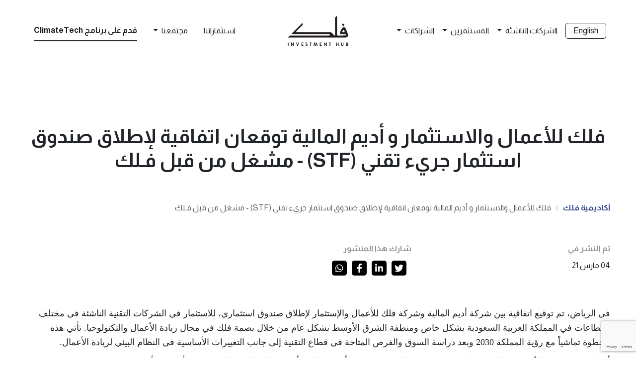

--- FILE ---
content_type: text/html; charset=UTF-8
request_url: https://falak.sa/ar/blogs/8/%D9%81%D9%84%D9%83-%D9%84%D9%84%D8%A3%D8%B9%D9%85%D8%A7%D9%84-%D9%88%D8%A7%D9%84%D8%A7%D8%B3%D8%AA%D8%AB%D9%85%D8%A7%D8%B1-%D9%88-%D8%A3%D8%AF%D9%8A%D9%85-%D8%A7%D9%84%D9%85%D8%A7%D9%84%D9%8A%D8%A9-%D8%AA%D9%88%D9%82%D8%B9%D8%A7%D9%86-%D8%A7%D8%AA%D9%81%D8%A7%D9%82%D9%8A%D8%A9-%D9%84%D8%A5%D8%B7%D9%84%D8%A7%D9%82-%D8%B5%D9%86%D8%AF%D9%88%D9%82-%D8%A7%D8%B3%D8%AA%D8%AB%D9%85%D8%A7%D8%B1-%D8%AC%D8%B1%D9%8A%D8%A1-%D8%AA%D9%82%D9%86%D9%8A-%28STF%29---%D9%85%D8%B4%D8%BA%D9%84-%D9%85%D9%86-%D9%82%D8%A8%D9%84-%D9%81%D9%80%D9%84%D9%83
body_size: 10263
content:
<!DOCTYPE html>
<html lang="ar" dir="rtl">
<head>
    <meta charset="utf-8">
    <title>فلك للأعمال والاستثمار و أديم المالية توقعان اتفاقية لإطلاق صندوق استثمار جريء تقني (STF) - مشغل من قبل فـلك</title>
                    <meta name="description" content="سعيدين بالتعاون مع أديم المالية لإطلاق صندوق استثمار جريء تقني (STF)">
        <meta name="keywords" content="">
        <meta name="author" content="فريق فلك">

        
        <meta property='og:title' content='فلك للأعمال والاستثمار و أديم المالية توقعان اتفاقية لإطلاق صندوق استثمار جريء تقني (STF) - مشغل من قبل فـلك'/>
        <meta property='og:image' content='https://falak.sa/Uploads/1614861135.jpeg'/>
        <meta property='og:description' content='سعيدين بالتعاون مع أديم المالية لإطلاق صندوق استثمار جريء تقني (STF)'/>
        <meta property='og:url' content='https://falak.sa/ar/blogs/8/%D9%81%D9%84%D9%83-%D9%84%D9%84%D8%A3%D8%B9%D9%85%D8%A7%D9%84-%D9%88%D8%A7%D9%84%D8%A7%D8%B3%D8%AA%D8%AB%D9%85%D8%A7%D8%B1-%D9%88-%D8%A3%D8%AF%D9%8A%D9%85-%D8%A7%D9%84%D9%85%D8%A7%D9%84%D9%8A%D8%A9-%D8%AA%D9%88%D9%82%D8%B9%D8%A7%D9%86-%D8%A7%D8%AA%D9%81%D8%A7%D9%82%D9%8A%D8%A9-%D9%84%D8%A5%D8%B7%D9%84%D8%A7%D9%82-%D8%B5%D9%86%D8%AF%D9%88%D9%82-%D8%A7%D8%B3%D8%AA%D8%AB%D9%85%D8%A7%D8%B1-%D8%AC%D8%B1%D9%8A%D8%A1-%D8%AA%D9%82%D9%86%D9%8A-%28STF%29---%D9%85%D8%B4%D8%BA%D9%84-%D9%85%D9%86-%D9%82%D8%A8%D9%84-%D9%81%D9%80%D9%84%D9%83'/>

        <link rel="stylesheet" href="https://cdnjs.cloudflare.com/ajax/libs/bootstrap/5.3.0-alpha1/css/bootstrap.rtl.min.css" integrity="sha512-8HEAeCQ9956CFmdyqmLfgAHRl3QB+NJ/Du/zEj9enTYQAx6YDi9453s5snpCBjckg4biHeVw0HsgiMo2nCiD+w==" crossorigin="anonymous" referrerpolicy="no-referrer" />

<link href="https://unpkg.com/aos@2.3.1/dist/aos.css" rel="stylesheet">
<link rel="stylesheet" href="https://cdnjs.cloudflare.com/ajax/libs/OwlCarousel2/2.3.4/assets/owl.carousel.min.css"
      integrity="sha512-tS3S5qG0BlhnQROyJXvNjeEM4UpMXHrQfTGmbQ1gKmelCxlSEBUaxhRBj/EFTzpbP4RVSrpEikbmdJobCvhE3g=="
      crossorigin="anonymous" referrerpolicy="no-referrer"/>
<!-- OwlCarousel2 RTL CSS -->
<link rel="stylesheet" href="https://cdnjs.cloudflare.com/ajax/libs/OwlCarousel2/2.3.4/assets/owl.theme.default.min.css" />

<link rel="stylesheet" href="https://cdnjs.cloudflare.com/ajax/libs/animate.css/4.1.1/animate.min.css"/>
<link rel="stylesheet" href="https://falak.sa/web/css/all.css"/>
<link rel="stylesheet" href="https://falak.sa/web/css/style.css"/>
    <link rel="stylesheet" href="https://falak.sa/web/css/rtl.css"/>

<link href="https://cdnjs.cloudflare.com/ajax/libs/jquery-toast-plugin/1.3.2/jquery.toast.min.css" rel="stylesheet">
<!-- Responsive -->
<meta http-equiv="X-UA-Compatible" content="IE=edge">
<meta name="viewport" content="width=device-width, initial-scale=1.0, maximum-scale=1.0, user-scalable=0">
<!--[if lt IE 9]>
<script src="http://html5shim.googlecode.com/svn/trunk/html5.js"></script><![endif]-->
<!--[if lt IE 9]>
<script src="https://cdnjs.cloudflare.com/ajax/libs/respond.js/1.3.0/respond.min.js"
        integrity="sha512-i/6nAYMMwXZ3dTsq+ngdkSl4MbtVQF0FdCeqP5/1HSXPxyEd43vrxhafg1P4iqKRAnZVHn48GYaFUYRcTB0YrQ=="
        crossorigin="anonymous" referrerpolicy="no-referrer"></script>
<![endif]-->
<meta name="facebook-domain-verification" content="v75r7ejaiz3u3h1g5apkljfbv4e9w4" />
<script src="https://ajax.googleapis.com/ajax/libs/jquery/3.4.1/jquery.min.js"></script>
<link rel="icon" type="image/png" sizes="32x32" href="https://falak.sa/web/images/favicon-32x32.png">
<link rel="icon" type="image/png" sizes="96x96" href="https://falak.sa/web/images/favicon-96x96.png">
<link rel="icon" type="image/png" sizes="16x16" href="https://falak.sa/web/images/favicon-32x32.png">
<!-- Google tag (gtag.js) -->
<script async src="https://www.googletagmanager.com/gtag/js?id=G-ZKH6RT2EBB"></script>
<script>
  window.dataLayer = window.dataLayer || [];
  function gtag(){dataLayer.push(arguments);}
  gtag('js', new Date());

  gtag('config', 'G-ZKH6RT2EBB');
</script>
<!-- End new Google Tag --></head>
<body class="    inner-page
">

<div class="mobile-menu">
    <div class="menu-mobile">
        <div class="brand-area">
            <div class="logo_site ">
                <a href="https://falak.sa/ar"><img src="https://falak.sa/web/images/logo-b.svg" alt=""></a>
            </div>
        </div>
        <div class="mmenu">
            <ul class="menu_xs">
                <li><a
                        href="https://falak.sa/en/blogs/8/%D9%81%D9%84%D9%83-%D9%84%D9%84%D8%A3%D8%B9%D9%85%D8%A7%D9%84-%D9%88%D8%A7%D9%84%D8%A7%D8%B3%D8%AA%D8%AB%D9%85%D8%A7%D8%B1-%D9%88-%D8%A3%D8%AF%D9%8A%D9%85-%D8%A7%D9%84%D9%85%D8%A7%D9%84%D9%8A%D8%A9-%D8%AA%D9%88%D9%82%D8%B9%D8%A7%D9%86-%D8%A7%D8%AA%D9%81%D8%A7%D9%82%D9%8A%D8%A9-%D9%84%D8%A5%D8%B7%D9%84%D8%A7%D9%82-%D8%B5%D9%86%D8%AF%D9%88%D9%82-%D8%A7%D8%B3%D8%AA%D8%AB%D9%85%D8%A7%D8%B1-%D8%AC%D8%B1%D9%8A%D8%A1-%D8%AA%D9%82%D9%86%D9%8A-%28STF%29---%D9%85%D8%B4%D8%BA%D9%84-%D9%85%D9%86-%D9%82%D8%A8%D9%84-%D9%81%D9%80%D9%84%D9%83"
                        class="btn-lang"
                    >English</a></li>
                <li>
                    <div class="dropdown">
                        <a href="#"
                           class="dropdown-toggle"
                           data-bs-toggle="dropdown" aria-expanded="false">
                            الشركات الناشئة
                        </a>
                        <div class="dropdown-menu">
                            <div class="p-3">
                                <div class="row">
                                                                            <div class="col-md-6">
                                            <a href="https://flagship.falak.sa/" class="menu-item" target="_blank">
                                                <b> مسرعة فلك للاعمال </b>
                                                <span>برنامج تسريع الشركات الناشئة</span>
                                            </a>
                                        </div>
                                                                                                                <div class="col-md-6">
                                            <a href="https://falakangels.com/en" class="menu-item" target="_blank">
                                                <b>شبكة فلك للمستثمرين الملائكيين</b>
                                                <span>اعرض على أعضاء الشبكة</span>
                                            </a>
                                        </div>
                                                                                                                <div class="col-md-6">
                                            <a href="https://falak.sa/ar/landing-program" class="menu-item">
                                                <b>برنامج توطين الشركات الناشئة الأجنبية</b>
                                                <span>ابدأ معنا توسع شركتك في المملكة</span>
                                            </a>
                                        </div>
                                                                                                                <div class="col-md-6">
                                            <a href="https://falak.sa/ar/business-solutions/private-offices"
                                               class="menu-item">
                                                <b>مركز فلك للأعمال والاستثمار</b>
                                                <span>المساحات المشتركة </span>
                                            </a>
                                        </div>
                                                                    </div>
                            </div>
                                                                                        <div class="p-3 menu-border-top">
                                    <div class="row">
                                        <div class="col-md-6">
                                            <a
                                                href="https://falakangels.com/en/for-startups"
                                                class="menu-item menu-item-img"
                                            >
                                                <div class="img1">
                                                    <img
                                                        src="https://falak.sa/storage/uploads/academy/nXNkRKEhWq15rWU9ZnuIWlOQ5uJ8TCuK7HlGEtaT.jpg"
                                                        alt="سجل بلقاءات العرض على المستثمرين"
                                                    >
                                                </div>
                                            </a>
                                        </div>
                                        <div class="col-md-6 d-flex align-items-center">
                                            <a
                                                href="https://falakangels.com/en/for-startups"
                                                class="menu-item menu-item2 w-100"
                                            >
                                                <b> سجل بلقاءات العرض على المستثمرين </b>

                                                                                                    <span>قدم الان</span>
                                                                                            </a>
                                        </div>

                                    </div>
                                </div>
                                                    </div>
                    </div>
                </li>
                <li>
                    <div class="dropdown">
                        <a href="#"
                           class="dropdown-toggle "
                           data-bs-toggle="dropdown" aria-expanded="false">
                            المستثمرين
                        </a>
                        <div class="dropdown-menu">
                            <div class="p-3">
                                <div class="row">
                                                                            <div class="col-md-6">
                                            <a href="https://falakangels.com/en" class="menu-item" target="_blank">
                                                <b> شبكة فلك للمستثمرين الملائكيين </b>
                                                <span>انضم لشبكة فلك للمستثمرين الملائكيين</span>
                                            </a>
                                        </div>
                                                                                                                                            </div>
                            </div>
                                                                                        <div class="p-3 menu-border-top">
                                    <div class="row">
                                        <div class="col-md-6 d-flex align-items-center">
                                            <a
                                                href="https://falakangels.com/en/for-investors"
                                                class="menu-item menu-item2 w-100">
                                                <b> انضم إلى شبكة فلك للمستثمرين الملائكيين على AngelSpace. </b>

                                                                                                    <span>توجه إلى منصة AngelSpace</span>
                                                                                            </a>
                                        </div>
                                        <div class="col-md-6">
                                            <a
                                                href="https://falakangels.com/en/for-investors"
                                                class="menu-item menu-item-img"
                                            >
                                                <div class="img1">
                                                    <img
                                                        src="https://falak.sa/web/images/inv-menu-img.png"
                                                        alt="انضم إلى شبكة فلك للمستثمرين الملائكيين على AngelSpace."
                                                    >
                                                </div>
                                            </a>
                                        </div>
                                    </div>
                                </div>
                                                    </div>
                    </div>
                </li>
                <li>
                    <div class="dropdown">
                        <a href="#"
                           class="dropdown-toggle "
                           data-bs-toggle="dropdown" aria-expanded="false">
                            الشراكات
                        </a>
                        <div class="dropdown-menu">
                            <div class="p-3">
                                <div class="row">
                                                                                                                <div class="col-md-12">
                                            <a href="https://falak.sa/ar/partnership" class="menu-item">
                                                <b> برامج فلك </b>
                                                <span>لتمكين أصحاب المصلحة</span>
                                            </a>
                                        </div>
                                                                                                                                                    <div class="col-md-12">
                                            <a href="https://falak.sa/ar/strategic-partnerships" class="menu-item">
                                                <b> الشراكات الاستراتيجية </b>
                                                <span>كن شريكاً لنا</span>
                                            </a>
                                        </div>
                                                                    </div>
                            </div>
                                                            <div class="p-3">
                                    <div class="row">
                                                                                
                                        
                                        
                                        
                                        
                                        
                                        
                                        
                                        
                                        
                                        
                                        
                                        
                                        
                                        
                                        
                                        
                                        
                                        
                                        
                                        
                                        
                                        
                                        
                                    </div>
                                </div>
                                                    </div>
                    </div>
                </li>
                <li><a href="https://falak.sa/ar/startups">استثماراتنا</a></li>
                <li>
                    <div class="dropdown">
                        <a href="#"
                           class="dropdown-toggle "
                           data-bs-toggle="dropdown" aria-expanded="false">
                            مجتمعنا
                        </a>
                        <div class="dropdown-menu">
                            <div class="p-3">
                                <div class="row">
                                    <div class="col-md-6">
                                                                                                                                                                                                            <a href="https://falak.sa/ar/academy" class="menu-item mt-3">
                                                <b> أكاديمية فلك </b>
                                                <span>تعلم وعلّم وتعارف</span>
                                            </a>
                                                                                                                                                                    <a href="https://falak.sa/ar/business-solutions/private-offices"
                                               class="menu-item mt-3">
                                                <b> مساحات فلك </b>
                                                <span>المساحات المشتركة وغرف الاجتماعات وقاعة التعليم</span>
                                            </a>
                                                                                <a href="https://falak.sa/ar/main_events"
                                           class="menu-item mt-3">
                                            <b> الفعاليات </b>
                                            
                                        </a>
                                    </div>

                                                                                                                <div class="col-md-6 menu-border-left">
                                            <a
                                                href="https://tr.ee/fJ_5XHYImQ"
                                                class="menu-item menu-item2-img text-center"
                                            >
                                                <div class="img1">
                                                    <img
                                                        src="https://falak.sa/storage/uploads/academy/ifKi8vCUBoaeTLFhCo8MZ3CNPQTXju2NhHHL95pj.png"
                                                        alt="بودكاست تكية فلك"
                                                    >
                                                </div>
                                                <span>بودكاست تكية فلك</span>
                                            </a>
                                        </div>
                                                                    </div>
                            </div>

                        </div>
                    </div>
                </li>
                <li><a href="https://flagship.falak.sa/" target="_blank"
                       class="apply-btn">تقدم بطلب لـ Flagship</a></li>
            </ul>
        </div>
    </div>
    <div class="m-overlay"></div>
</div>

<header>
    <div class="container">
        <div class="left-menu main-menu">
            <ul class="main-menu-ul">
                <li><a
                        href="https://falak.sa/en/blogs/8/%D9%81%D9%84%D9%83-%D9%84%D9%84%D8%A3%D8%B9%D9%85%D8%A7%D9%84-%D9%88%D8%A7%D9%84%D8%A7%D8%B3%D8%AA%D8%AB%D9%85%D8%A7%D8%B1-%D9%88-%D8%A3%D8%AF%D9%8A%D9%85-%D8%A7%D9%84%D9%85%D8%A7%D9%84%D9%8A%D8%A9-%D8%AA%D9%88%D9%82%D8%B9%D8%A7%D9%86-%D8%A7%D8%AA%D9%81%D8%A7%D9%82%D9%8A%D8%A9-%D9%84%D8%A5%D8%B7%D9%84%D8%A7%D9%82-%D8%B5%D9%86%D8%AF%D9%88%D9%82-%D8%A7%D8%B3%D8%AA%D8%AB%D9%85%D8%A7%D8%B1-%D8%AC%D8%B1%D9%8A%D8%A1-%D8%AA%D9%82%D9%86%D9%8A-%28STF%29---%D9%85%D8%B4%D8%BA%D9%84-%D9%85%D9%86-%D9%82%D8%A8%D9%84-%D9%81%D9%80%D9%84%D9%83"
                        class="btn-lang"
                    >English</a></li>
                <li>
                    <div class="dropdown">
                        <a href="#"
                           class="dropdown-toggle"
                           data-bs-toggle="dropdown" aria-expanded="false">
                            الشركات الناشئة
                        </a>
                        <div class="dropdown-menu">
                            <div class="p-3">
                                <div class="row">
                                                                            <div class="col-md-6">
                                            <a href="https://flagship.falak.sa/" class="menu-item" target="_blank">
                                                <b> مسرعة فلك للاعمال </b>
                                                <span>برنامج تسريع الشركات الناشئة</span>
                                            </a>
                                        </div>
                                                                                                                <div class="col-md-6">
                                            <a href="https://falakangels.com/en" class="menu-item" target="_blank">
                                                <b>شبكة فلك للمستثمرين الملائكيين</b>
                                                <span>اعرض على أعضاء الشبكة</span>
                                            </a>
                                        </div>
                                                                                                                <div class="col-md-6">
                                            <a href="https://falak.sa/ar/landing-program" class="menu-item">
                                                <b>برنامج توطين الشركات الناشئة الأجنبية</b>
                                                <span>ابدأ معنا توسع شركتك في المملكة</span>
                                            </a>
                                        </div>
                                                                                                                <div class="col-md-6">
                                            <a href="https://falak.sa/ar/business-solutions/private-offices"
                                               class="menu-item">
                                                <b>مركز فلك للأعمال والاستثمار</b>
                                                <span>المساحات المشتركة </span>
                                            </a>
                                        </div>
                                                                    </div>
                            </div>
                                                                                        <div class="p-3 menu-border-top">
                                    <div class="row">
                                        <div class="col-md-6">
                                            <a
                                                href="https://falakangels.com/en/for-startups"
                                                class="menu-item menu-item-img"
                                            >
                                                <div class="img1">
                                                    <img
                                                        src="https://falak.sa/storage/uploads/academy/nXNkRKEhWq15rWU9ZnuIWlOQ5uJ8TCuK7HlGEtaT.jpg"
                                                        alt="سجل بلقاءات العرض على المستثمرين"
                                                    >
                                                </div>
                                            </a>
                                        </div>
                                        <div class="col-md-6 d-flex align-items-center">
                                            <a
                                                href="https://falakangels.com/en/for-startups"
                                                class="menu-item menu-item2 w-100"
                                            >
                                                <b> سجل بلقاءات العرض على المستثمرين </b>

                                                                                                    <span>قدم الان</span>
                                                                                            </a>
                                        </div>

                                    </div>
                                </div>
                                                    </div>
                    </div>
                </li>
                <li>
                    <div class="dropdown">
                        <a href="#"
                           class="dropdown-toggle "
                           data-bs-toggle="dropdown" aria-expanded="false">
                            المستثمرين
                        </a>
                        <div class="dropdown-menu">
                            <div class="p-3">
                                <div class="row">
                                                                            <div class="col-md-6">
                                            <a href="https://falakangels.com/en" class="menu-item" target="_blank">
                                                <b> شبكة فلك للمستثمرين الملائكيين </b>
                                                <span>انضم لشبكة فلك للمستثمرين الملائكيين</span>
                                            </a>
                                        </div>
                                                                                                                                            </div>
                            </div>
                                                                                        <div class="p-3 menu-border-top">
                                    <div class="row">
                                        <div class="col-md-6 d-flex align-items-center">
                                            <a
                                                href="https://falakangels.com/en/for-investors"
                                                class="menu-item menu-item2 w-100">
                                                <b> انضم إلى شبكة فلك للمستثمرين الملائكيين على AngelSpace. </b>

                                                                                                    <span>توجه إلى منصة AngelSpace</span>
                                                                                            </a>
                                        </div>
                                        <div class="col-md-6">
                                            <a
                                                href="https://falakangels.com/en/for-investors"
                                                class="menu-item menu-item-img"
                                            >
                                                <div class="img1">
                                                    <img
                                                        src="https://falak.sa/web/images/inv-menu-img.png"
                                                        alt="انضم إلى شبكة فلك للمستثمرين الملائكيين على AngelSpace."
                                                    >
                                                </div>
                                            </a>
                                        </div>
                                    </div>
                                </div>
                                                    </div>
                    </div>
                </li>
                <li>
                    <div class="dropdown">
                        <a href="#"
                           class="dropdown-toggle "
                           data-bs-toggle="dropdown" aria-expanded="false">
                            الشراكات
                        </a>
                        <div class="dropdown-menu">
                            <div class="p-3">
                                <div class="row">
                                                                                                                <div class="col-md-12">
                                            <a href="https://falak.sa/ar/partnership" class="menu-item">
                                                <b> برامج فلك </b>
                                                <span>لتمكين أصحاب المصلحة </span>
                                            </a>
                                        </div>
                                                                                                                                                    <div class="col-md-12">
                                            <a href="https://falak.sa/ar/strategic-partnerships" class="menu-item">
                                                <b> الشراكات الاستراتيجية </b>
                                                <span>كن شريكاً لنا </span>
                                            </a>
                                        </div>
                                                                    </div>
                            </div>
                                                            <div class="p-3">
                                    <div class="row">
                                                                                
                                        
                                        
                                        
                                        
                                        
                                        
                                        
                                        
                                        
                                        
                                        
                                        
                                        
                                        
                                        
                                        
                                        
                                        
                                        
                                        
                                        
                                        
                                        
                                    </div>
                                </div>
                                                    </div>
                    </div>
                </li>
            </ul>
            <button class="menu-trigger btn btn-outline-dark ms-2" type="button">
                <i class="fa-solid fa-bars-staggered"></i></button>
        </div>

        <div class="logo">
            <a href="https://falak.sa/ar" class="logo-white"><img
                    src="https://falak.sa/web/images/logo.svg" alt=""></a>
            <a href="https://falak.sa/ar" class="logo-black"><img
                    src="https://falak.sa/web/images/logo-b.svg" alt=""></a>
        </div>
        <div class="right-menu main-menu">
            <ul class="main-menu-ul">
                <li><a href="https://falak.sa/ar/startups"
                       class="">استثماراتنا</a>
                </li>
                <li>
                    <div class="dropdown">
                        <a href="#"
                           class="dropdown-toggle "
                           data-bs-toggle="dropdown" aria-expanded="false">
                            مجتمعنا
                        </a>
                        <div class="dropdown-menu">
                            <div class="p-3">
                                <div class="row">
                                    <div class="col-md-6">
                                                                                                                                                                                                            <a href="https://falak.sa/ar/academy" class="menu-item mt-3">
                                                <b> أكاديمية فلك </b>
                                                <span>تعلم وعلّم وتعارف </span>
                                            </a>
                                                                                                                                                                    <a href="https://falak.sa/ar/business-solutions/private-offices"
                                               class="menu-item">
                                                <b> مساحات فلك </b>
                                                <span>المساحات المشتركة وغرف الاجتماعات وقاعة التعليم </span>
                                            </a>
                                                                                    <a href="https://falak.sa/ar/main_events"
                                               class="menu-item">
                                                <b> الفعاليات </b>

                                            </a>
                                    </div>

                                                                                                                <div class="col-md-6 menu-border-left">
                                            <a
                                                href="https://tr.ee/fJ_5XHYImQ"
                                                class="menu-item menu-item2-img text-center"
                                            >
                                                <div class="img1">
                                                    <img
                                                        src="https://falak.sa/storage/uploads/academy/ifKi8vCUBoaeTLFhCo8MZ3CNPQTXju2NhHHL95pj.png"
                                                        alt="بودكاست تكية فلك"
                                                    >
                                                </div>
                                                <span>بودكاست تكية فلك</span>
                                            </a>
                                        </div>
                                                                    </div>
                            </div>

                        </div>
                    </div>
                </li>
                <li>
                    <!--<a href="https://docs.google.com/forms/d/e/1FAIpQLSf6FnybRylVKi4ET-gwNPI9L4KxL-yl6E1EmqviNqIh072hNQ/viewform"
                       target="_blank"
                       class="apply-btn">قدم على برنامج ClimateTech</a></li>-->
                       <a href="https://flagship.falak.sa"
                       target="_blank"
                       class="apply-btn">قدم على برنامج ClimateTech</a></li>
            </ul>
        </div>
    </div>
</header>
        <section class="blog-details">
        <div class="container">
            <div class="post-title">
                <h1 data-aos="fade-up">فلك للأعمال والاستثمار و أديم المالية توقعان اتفاقية لإطلاق صندوق استثمار جريء تقني (STF) - مشغل من قبل فـلك</h1>
            </div>

            <nav aria-label="breadcrumb" data-aos="fade-up">
                <ol class="breadcrumb">
                    <li class="breadcrumb-item"><a
                            href="https://falak.sa/ar/academy">أكاديمية فلك</a></li>
                    
                    <li class="breadcrumb-item active" aria-current="page">فلك للأعمال والاستثمار و أديم المالية توقعان اتفاقية لإطلاق صندوق استثمار جريء تقني (STF) - مشغل من قبل فـلك</li>
                </ol>
            </nav>

            <div class="post-meta row">
                                <div class="col-lg-4 col-md-4 mt-lg-0 mt-md-3 mt-0 ">
                    <div class="meta-data" data-aos="zoom-in">
                        <h4>تم النشر في</h4>
                        <h3>04 مارس 21</h3>
                    </div>
                </div>
                <div class="col-lg-4 col-md-6 mt-lg-0 mt-md-4 mt-0 ">
                    <div class="meta-data" data-aos="zoom-in">
                        <h4>شارك هذا المنشور</h4>
                        <div class="founder-links">
                            <a href="https://twitter.com/intent/tweet?text=فلك للأعمال والاستثمار و أديم المالية توقعان اتفاقية لإطلاق صندوق استثمار جريء تقني (STF) - مشغل من قبل فـلك&url=https://falak.sa/ar/blogs/8/%D9%81%D9%84%D9%83-%D9%84%D9%84%D8%A3%D8%B9%D9%85%D8%A7%D9%84-%D9%88%D8%A7%D9%84%D8%A7%D8%B3%D8%AA%D8%AB%D9%85%D8%A7%D8%B1-%D9%88-%D8%A3%D8%AF%D9%8A%D9%85-%D8%A7%D9%84%D9%85%D8%A7%D9%84%D9%8A%D8%A9-%D8%AA%D9%88%D9%82%D8%B9%D8%A7%D9%86-%D8%A7%D8%AA%D9%81%D8%A7%D9%82%D9%8A%D8%A9-%D9%84%D8%A5%D8%B7%D9%84%D8%A7%D9%82-%D8%B5%D9%86%D8%AF%D9%88%D9%82-%D8%A7%D8%B3%D8%AA%D8%AB%D9%85%D8%A7%D8%B1-%D8%AC%D8%B1%D9%8A%D8%A1-%D8%AA%D9%82%D9%86%D9%8A-%28STF%29---%D9%85%D8%B4%D8%BA%D9%84-%D9%85%D9%86-%D9%82%D8%A8%D9%84-%D9%81%D9%80%D9%84%D9%83&hashtags=ريادةالأعمال,تقنية,استثمار"
                               target="_blank"><i class="fa-brands fa-twitter"></i></a>
                            <a href="https://www.linkedin.com/sharing/share-offsite/?url=https://falak.sa/ar/blogs/8/%D9%81%D9%84%D9%83-%D9%84%D9%84%D8%A3%D8%B9%D9%85%D8%A7%D9%84-%D9%88%D8%A7%D9%84%D8%A7%D8%B3%D8%AA%D8%AB%D9%85%D8%A7%D8%B1-%D9%88-%D8%A3%D8%AF%D9%8A%D9%85-%D8%A7%D9%84%D9%85%D8%A7%D9%84%D9%8A%D8%A9-%D8%AA%D9%88%D9%82%D8%B9%D8%A7%D9%86-%D8%A7%D8%AA%D9%81%D8%A7%D9%82%D9%8A%D8%A9-%D9%84%D8%A5%D8%B7%D9%84%D8%A7%D9%82-%D8%B5%D9%86%D8%AF%D9%88%D9%82-%D8%A7%D8%B3%D8%AA%D8%AB%D9%85%D8%A7%D8%B1-%D8%AC%D8%B1%D9%8A%D8%A1-%D8%AA%D9%82%D9%86%D9%8A-%28STF%29---%D9%85%D8%B4%D8%BA%D9%84-%D9%85%D9%86-%D9%82%D8%A8%D9%84-%D9%81%D9%80%D9%84%D9%83/&title=فلك للأعمال والاستثمار و أديم المالية توقعان اتفاقية لإطلاق صندوق استثمار جريء تقني (STF) - مشغل من قبل فـلك"
                               target="_blank"><i class="fa-brands fa-linkedin-in"></i></a>
                            <a href="http://www.facebook.com/sharer.php?u=https://falak.sa/ar/blogs/8/%D9%81%D9%84%D9%83-%D9%84%D9%84%D8%A3%D8%B9%D9%85%D8%A7%D9%84-%D9%88%D8%A7%D9%84%D8%A7%D8%B3%D8%AA%D8%AB%D9%85%D8%A7%D8%B1-%D9%88-%D8%A3%D8%AF%D9%8A%D9%85-%D8%A7%D9%84%D9%85%D8%A7%D9%84%D9%8A%D8%A9-%D8%AA%D9%88%D9%82%D8%B9%D8%A7%D9%86-%D8%A7%D8%AA%D9%81%D8%A7%D9%82%D9%8A%D8%A9-%D9%84%D8%A5%D8%B7%D9%84%D8%A7%D9%82-%D8%B5%D9%86%D8%AF%D9%88%D9%82-%D8%A7%D8%B3%D8%AA%D8%AB%D9%85%D8%A7%D8%B1-%D8%AC%D8%B1%D9%8A%D8%A1-%D8%AA%D9%82%D9%86%D9%8A-%28STF%29---%D9%85%D8%B4%D8%BA%D9%84-%D9%85%D9%86-%D9%82%D8%A8%D9%84-%D9%81%D9%80%D9%84%D9%83" target="_blank"><i
                                    class="fa-brands fa-facebook-f"></i></a>
                            <a href="https://wa.me/?text=فلك للأعمال والاستثمار و أديم المالية توقعان اتفاقية لإطلاق صندوق استثمار جريء تقني (STF) - مشغل من قبل فـلك- https://falak.sa/ar/blogs/8/%D9%81%D9%84%D9%83-%D9%84%D9%84%D8%A3%D8%B9%D9%85%D8%A7%D9%84-%D9%88%D8%A7%D9%84%D8%A7%D8%B3%D8%AA%D8%AB%D9%85%D8%A7%D8%B1-%D9%88-%D8%A3%D8%AF%D9%8A%D9%85-%D8%A7%D9%84%D9%85%D8%A7%D9%84%D9%8A%D8%A9-%D8%AA%D9%88%D9%82%D8%B9%D8%A7%D9%86-%D8%A7%D8%AA%D9%81%D8%A7%D9%82%D9%8A%D8%A9-%D9%84%D8%A5%D8%B7%D9%84%D8%A7%D9%82-%D8%B5%D9%86%D8%AF%D9%88%D9%82-%D8%A7%D8%B3%D8%AA%D8%AB%D9%85%D8%A7%D8%B1-%D8%AC%D8%B1%D9%8A%D8%A1-%D8%AA%D9%82%D9%86%D9%8A-%28STF%29---%D9%85%D8%B4%D8%BA%D9%84-%D9%85%D9%86-%D9%82%D8%A8%D9%84-%D9%81%D9%80%D9%84%D9%83" target="_blank"><i
                                    class="fa-brands fa-whatsapp"></i></a>
                        </div>
                    </div>
                </div>
            </div>

            <div class="post-content" data-aos="fade-up">
                <div style="text-align: right;"><span id="docs-internal-guid-9d980e7b-7fff-e515-98e7-b098aeca7fea" style="text-align: start;"><p dir="rtl" style="text-align: right; line-height: 1.295; margin-top: 0pt; margin-bottom: 8pt;"><span style="font-size: 13.999999999999998pt; font-family: Tajawal; font-variant-ligatures: normal; font-variant-east-asian: normal; font-variant-position: normal; vertical-align: baseline; white-space: pre-wrap;"><span style="font-size: 18px;">في الرياض، تم توقيع اتفاقية بين شركة أديم المالية وشركة</span><span style="white-space: normal; color: rgb(29, 28, 29); font-family: Tajawal; font-size: 18px; font-variant-ligatures: common-ligatures; orphans: 2; text-align: left; widows: 2;">&nbsp;فلك للأعمال والإستثمار</span><span style="font-size: 18px; font-family: Tajawal;"> لإطلاق صندوق استثماري، للاستثمار في الشركات التقنية الناشئة في مختلف القطاعات</span></span><span style="font-size: 18px; font-family: Tajawal; color: rgb(33, 37, 41); font-variant-ligatures: normal; font-variant-east-asian: normal; font-variant-position: normal; vertical-align: baseline; white-space: pre-wrap;"> </span><span style="font-size: 18px; font-family: Tajawal; font-variant-ligatures: normal; font-variant-east-asian: normal; font-variant-position: normal; vertical-align: baseline; white-space: pre-wrap;">في المملكة العربية السعودية بشكل خاص ومنطقة الشرق الأوسط بشكل عام من خلال بصمة فلك في مجال ريادة الأعمال والتكنولوجيا. تأتي هذه الخطوة تماشياً مع رؤية المملكة 2030 وبعد دراسة السوق والفرص المتاحة في قطاع التقنية إلى جانب التغييرات الأساسية في النظام البيئي لريادة الأعمال.</span></p><p dir="rtl" style="text-align: right; line-height: 1.295; margin-top: 0pt; margin-bottom: 8pt;"><span style="font-size: 13.999999999999998pt; font-family: Tajawal; font-variant-ligatures: normal; font-variant-east-asian: normal; font-variant-position: normal; vertical-align: baseline; white-space: pre-wrap;">أكد السيد سلمان الأسمري، الرئيس التنفيذي والعضو المنتدب لشركة أديم المالية، أن هذه القطاعات المستهدفة أصبحت أكثر جاذبية، خاصة مع توفر البيئة التشريعية والتنظيمية والبنية التحتية، وبعد النجاحات التي حققتها الشركات التقنية الناشئة و تقدم&nbsp; فلك قيمة وثروة من الخبرة في مجال التقنية كونهم رواد أعمال أنفسهم ولديهم الخبرة في إدارة برنامج مسرعة الأعمال المدعوم بالاستثمار ات الخاصة بهم بالإضافة إلى إدارتهم وتشغيلهم لعدد من برامج حاضنات ومسرعات الأعمال لعدد من الكيانات الحكومية وشبه الحكومية المحلية .</span></p><p dir="rtl" style="text-align: right; line-height: 1.295; margin-top: 0pt; margin-bottom: 8pt;"><span style="font-size: 13.999999999999998pt; font-family: Tajawal; font-variant-ligatures: normal; font-variant-east-asian: normal; font-variant-position: normal; vertical-align: baseline; white-space: pre-wrap;">من جانبها، أوضحت المؤسسة والرئيسة التنفيذية لشركة فلك أضوى الدخيل، "نسعى من هذه الشراكة بين أديم وفلك للوصول للمزيد من رواد الأعمال والمستثمرين، والأهم من ذلك، دعم عملية خلق المزيد من الفرص الوظيفية في المملكة ومنطقة الشرق الأوسط وشمال إفريقيا&nbsp; كاملة. نعيش في عصر لم تستفد فيه القطاعات الرئيسية بعد من الثورة التقنية، ونهدف من خلال هذا الصندوق إلى تسريع العملية، وذلك بتمكين النخبة من المؤسسين ذوي الإمكانات العالية في الأسواق سريعة النمو التي هي في أمس الحاجة إلى الرقمنة."</span></p><p dir="rtl" style="line-height: 1.295; text-align: right; margin-top: 0pt; margin-bottom: 8pt;"><span style="font-size: 13.999999999999998pt; font-family: Tajawal; font-variant-ligatures: normal; font-variant-east-asian: normal; font-variant-position: normal; vertical-align: baseline; white-space: pre-wrap;">وأضاف حسن إكرام، الشريك المؤسس والرئيس التنفيذي للاستثمار في شركة فلك، "للصندوق هيكل فريد من نوعه، حيث تتدفق فيه الصفقات من خلال منظومة فلك ومجتمعها المكون من شبكة المستثمرين الملائكيين ومسرعات فلك والشركات في مرحلة النمو. يتيح هذا التنوع للصندوق القدرة على الاستثمار في الفرص بمختلف مراحلها من المراحل المبكرة إلى مراحل النمو لتوسيع نطاق هذه الأعمال والعثور على الشركة المليارية (يونيكورن) التالية في المنطقة."</span></p><p dir="rtl" style="line-height: 1.295; text-align: right; margin-top: 0pt; margin-bottom: 8pt;"><span style="font-size: 13.999999999999998pt; font-family: Calibri, sans-serif; font-variant-ligatures: normal; font-variant-east-asian: normal; font-variant-position: normal; vertical-align: baseline; white-space: pre-wrap;"><br></span></p><p dir="rtl" style="line-height: 1.295; text-align: right; margin-top: 0pt; margin-bottom: 8pt;"><span style="font-size: 13.999999999999998pt; font-family: Tajawal; font-weight: 700; font-variant-ligatures: normal; font-variant-east-asian: normal; font-variant-position: normal; vertical-align: baseline; white-space: pre-wrap;">مدير الصندوق</span><span style="font-size: 13.999999999999998pt; font-family: Tajawal; font-variant-ligatures: normal; font-variant-east-asian: normal; font-variant-position: normal; vertical-align: baseline; white-space: pre-wrap;"> – أديم هي شركة سعودية مرخصة من قبل هيئة السوق المالية تقدم خدمات إدارة الصناديق والمحافظ الاستثمارية.</span></p><p dir="rtl" style="line-height: 1.295; text-align: right; margin-top: 0pt; margin-bottom: 8pt;"><span style="font-size: 13.999999999999998pt; font-family: Tajawal; font-variant-ligatures: normal; font-variant-east-asian: normal; font-variant-position: normal; vertical-align: baseline; white-space: pre-wrap;">تدير أديم ما يقرب من ملياري ريال في أصول وقطاعات مختلفة مثل التعليم والعقارات والمال وسوق المال (</span><a href="http://www.adeemcapital.com/"><span style="font-size: 13.999999999999998pt; font-family: Tajawal; color: rgb(5, 99, 193); font-variant-ligatures: normal; font-variant-east-asian: normal; font-variant-position: normal; text-decoration: underline; text-decoration-skip: none; vertical-align: baseline; white-space: pre-wrap;">www.adeemcapital.com</span></a><span style="font-size: 13.999999999999998pt; font-family: Tajawal; font-variant-ligatures: normal; font-variant-east-asian: normal; font-variant-position: normal; vertical-align: baseline; white-space: pre-wrap;">)</span></p><p dir="rtl" style="line-height: 1.295; text-align: right; margin-top: 0pt; margin-bottom: 8pt;"><span style="font-size: 13.999999999999998pt; font-family: Calibri, sans-serif; font-variant-ligatures: normal; font-variant-east-asian: normal; font-variant-position: normal; vertical-align: baseline; white-space: pre-wrap;"><br></span></p><span style="font-size: 13.999999999999998pt; font-family: Calibri, sans-serif; font-weight: 700; font-variant-ligatures: normal; font-variant-east-asian: normal; font-variant-position: normal; vertical-align: baseline; white-space: pre-wrap;"><div style="text-align: right;"><span style="font-size: 13.999999999999998pt; font-family: Tajawal; font-variant-ligatures: normal; font-variant-east-asian: normal; font-variant-position: normal; vertical-align: baseline;">المستشار الفني -</span><span style="font-weight: 300; font-size: 13.999999999999998pt; font-family: Tajawal; font-variant-ligatures: normal; font-variant-east-asian: normal; font-variant-position: normal; vertical-align: baseline;"> شركة فلك للأعمال والاستثمار حاصلة على ترخيص من منشآت كمسرعة أعمال تسعى لإيجاد وتمكين الشركات الناشئة في المنطقة . تعد فلك للأعمال والاستثمار هجين فريد من نوعه، فهي مسرعة أعمال، ومساحة عمل مشتركة، وشبكة للمستثمرين الأفراد و شركة استثمارية. تأسست فلك على أيدي رواد أعمال ومستثمرين بهدف سد فجوة غير ملباة في السوق، مركز ريادة أعمال وشركة استثمارية بفريق يرتدي القبعتين: قبعة المستثمر ،وقبعة رائد الأعمال.</span></div><div style="text-align: right;"><span style="font-family: Calibri, sans-serif; font-size: 13.999999999999998pt; font-weight: 300;"><br></span></div><div style="text-align: right;"><span id="docs-internal-guid-64852b65-7fff-0695-3b89-23b34b94a0dd" style="text-align: start; white-space: normal; font-weight: normal;"><p dir="rtl" style="line-height: 1.295; text-align: right; margin-top: 0pt; margin-bottom: 8pt;"><span style="font-size: 18px; font-family: Tajawal; font-variant-ligatures: normal; font-variant-east-asian: normal; font-variant-position: normal; vertical-align: baseline; white-space: pre-wrap;">للمزيد من المعلومات يرجى التواصل على</span></p><p dir="rtl" style="line-height: 1.295; text-align: right; margin-top: 0pt; margin-bottom: 8pt;"><a style="font-size: 13.999999999999998pt; color: rgb(0, 0, 0);"><span style="font-size: 18px; font-family: Tajawal; color: rgb(17, 85, 204); font-variant-ligatures: normal; font-variant-east-asian: normal; font-variant-position: normal; text-decoration: underline; text-decoration-skip: none; vertical-align: baseline; white-space: pre-wrap;">STF-Falak@adeemcapital.com</span></a></p><p dir="rtl" style="margin-bottom: 0px; text-align: right; font-stretch: normal; font-size: 12px; line-height: normal; font-family: &quot;.Arabic UI Text&quot;;"><span style="font-size: 18px; font-family: Tajawal;">لجميع</span><span style="font-stretch: normal; line-height: normal; font-family: Tajawal; font-size: 18px;"> </span><span style="font-size: 18px; font-family: Tajawal;">الشركات</span><span style="font-stretch: normal; line-height: normal; font-family: Tajawal; font-size: 18px;"> </span><span style="font-size: 18px; font-family: Tajawal;">الناشئة</span><span style="font-stretch: normal; line-height: normal; font-family: Tajawal; font-size: 18px;"> </span><span style="font-size: 18px; font-family: Tajawal;">يمكنكم</span><span style="font-stretch: normal; line-height: normal; font-family: Tajawal; font-size: 18px;"> </span><span style="font-size: 18px; font-family: Tajawal;">التقديم</span><span style="font-stretch: normal; line-height: normal; font-family: Tajawal; font-size: 18px;"> </span><span style="font-size: 18px; font-family: Tajawal;">على</span><span style="font-stretch: normal; line-height: normal; font-family: Tajawal; font-size: 18px;"> </span><span style="font-size: 18px; font-family: Tajawal;">الصندوق</span><span style="font-stretch: normal; line-height: normal; font-family: Tajawal; font-size: 18px;"> </span><span style="font-size: 18px; font-family: Tajawal;">من</span><span style="font-stretch: normal; line-height: normal; font-family: Tajawal; font-size: 18px;"> </span><span style="font-size: 18px; font-family: Tajawal;">خلال</span><span style="font-stretch: normal; line-height: normal; font-family: Tajawal; font-size: 18px;">&nbsp;</span><a href="https://flagship.falak.sa" target="_blank"><span style="font-family: Tajawal; font-size: 18px;">https://flagship.falak.sa</span></a><span style="font-family: Tajawal; font-size: 18px;">&nbsp;</span><span style="font-family: Tajawal; font-size: 18px; text-align: justify;">&nbsp;</span></p></span><br class="Apple-interchange-newline" style="font-weight: normal; text-align: start; white-space: normal;"><br></div></span></span></div>
            </div>

                            <div class="post-hashtag" data-aos="fade-up">
                                            <a href="#">#ريادة الأعمال</a>
                                            <a href="#">#تقنية</a>
                                            <a href="#">#استثمار</a>
                                    </div>
            
                            <section class="food-brain">
                    <div class="food-brain-text">
                        <div class="row justify-content-center">
                            <div class="col-md-12 col-lg-8">
                                <h2 data-aos="fade-up">اشترك بنشرتنا البريدية</h2>
                                <p data-aos="fade-up">ابق على اطلاع دائم بآخر المعلومات في ريادة الأعمال من خلال مقالاتنا. الكتب الإلكترونية، الندوات الافتراضية، واللقاءات واخبار مجتمعنا</p>

                                <div class="food-brain-share" data-aos="fade-up">
                                    <p>شارك هذا المنشور</p>
                                    <a href="https://twitter.com/intent/tweet?text=فلك للأعمال والاستثمار و أديم المالية توقعان اتفاقية لإطلاق صندوق استثمار جريء تقني (STF) - مشغل من قبل فـلك&url=https://falak.sa/ar/blogs/8/%D9%81%D9%84%D9%83-%D9%84%D9%84%D8%A3%D8%B9%D9%85%D8%A7%D9%84-%D9%88%D8%A7%D9%84%D8%A7%D8%B3%D8%AA%D8%AB%D9%85%D8%A7%D8%B1-%D9%88-%D8%A3%D8%AF%D9%8A%D9%85-%D8%A7%D9%84%D9%85%D8%A7%D9%84%D9%8A%D8%A9-%D8%AA%D9%88%D9%82%D8%B9%D8%A7%D9%86-%D8%A7%D8%AA%D9%81%D8%A7%D9%82%D9%8A%D8%A9-%D9%84%D8%A5%D8%B7%D9%84%D8%A7%D9%82-%D8%B5%D9%86%D8%AF%D9%88%D9%82-%D8%A7%D8%B3%D8%AA%D8%AB%D9%85%D8%A7%D8%B1-%D8%AC%D8%B1%D9%8A%D8%A1-%D8%AA%D9%82%D9%86%D9%8A-%28STF%29---%D9%85%D8%B4%D8%BA%D9%84-%D9%85%D9%86-%D9%82%D8%A8%D9%84-%D9%81%D9%80%D9%84%D9%83&hashtags=ريادةالأعمال,تقنية,استثمار"
                                       target="_blank"><i class="fa-brands fa-twitter"></i></a>
                                    <a href="https://www.linkedin.com/sharing/share-offsite/?url=https://falak.sa/ar/blogs/8/%D9%81%D9%84%D9%83-%D9%84%D9%84%D8%A3%D8%B9%D9%85%D8%A7%D9%84-%D9%88%D8%A7%D9%84%D8%A7%D8%B3%D8%AA%D8%AB%D9%85%D8%A7%D8%B1-%D9%88-%D8%A3%D8%AF%D9%8A%D9%85-%D8%A7%D9%84%D9%85%D8%A7%D9%84%D9%8A%D8%A9-%D8%AA%D9%88%D9%82%D8%B9%D8%A7%D9%86-%D8%A7%D8%AA%D9%81%D8%A7%D9%82%D9%8A%D8%A9-%D9%84%D8%A5%D8%B7%D9%84%D8%A7%D9%82-%D8%B5%D9%86%D8%AF%D9%88%D9%82-%D8%A7%D8%B3%D8%AA%D8%AB%D9%85%D8%A7%D8%B1-%D8%AC%D8%B1%D9%8A%D8%A1-%D8%AA%D9%82%D9%86%D9%8A-%28STF%29---%D9%85%D8%B4%D8%BA%D9%84-%D9%85%D9%86-%D9%82%D8%A8%D9%84-%D9%81%D9%80%D9%84%D9%83/&title=فلك للأعمال والاستثمار و أديم المالية توقعان اتفاقية لإطلاق صندوق استثمار جريء تقني (STF) - مشغل من قبل فـلك"
                                       target="_blank"><i class="fa-brands fa-linkedin-in"></i></a>
                                    <a href="http://www.facebook.com/sharer.php?u=https://falak.sa/ar/blogs/8/%D9%81%D9%84%D9%83-%D9%84%D9%84%D8%A3%D8%B9%D9%85%D8%A7%D9%84-%D9%88%D8%A7%D9%84%D8%A7%D8%B3%D8%AA%D8%AB%D9%85%D8%A7%D8%B1-%D9%88-%D8%A3%D8%AF%D9%8A%D9%85-%D8%A7%D9%84%D9%85%D8%A7%D9%84%D9%8A%D8%A9-%D8%AA%D9%88%D9%82%D8%B9%D8%A7%D9%86-%D8%A7%D8%AA%D9%81%D8%A7%D9%82%D9%8A%D8%A9-%D9%84%D8%A5%D8%B7%D9%84%D8%A7%D9%82-%D8%B5%D9%86%D8%AF%D9%88%D9%82-%D8%A7%D8%B3%D8%AA%D8%AB%D9%85%D8%A7%D8%B1-%D8%AC%D8%B1%D9%8A%D8%A1-%D8%AA%D9%82%D9%86%D9%8A-%28STF%29---%D9%85%D8%B4%D8%BA%D9%84-%D9%85%D9%86-%D9%82%D8%A8%D9%84-%D9%81%D9%80%D9%84%D9%83" target="_blank"><i
                                            class="fa-brands fa-facebook-f"></i></a>
                                    <a href="https://wa.me/?text=فلك للأعمال والاستثمار و أديم المالية توقعان اتفاقية لإطلاق صندوق استثمار جريء تقني (STF) - مشغل من قبل فـلك- https://falak.sa/ar/blogs/8/%D9%81%D9%84%D9%83-%D9%84%D9%84%D8%A3%D8%B9%D9%85%D8%A7%D9%84-%D9%88%D8%A7%D9%84%D8%A7%D8%B3%D8%AA%D8%AB%D9%85%D8%A7%D8%B1-%D9%88-%D8%A3%D8%AF%D9%8A%D9%85-%D8%A7%D9%84%D9%85%D8%A7%D9%84%D9%8A%D8%A9-%D8%AA%D9%88%D9%82%D8%B9%D8%A7%D9%86-%D8%A7%D8%AA%D9%81%D8%A7%D9%82%D9%8A%D8%A9-%D9%84%D8%A5%D8%B7%D9%84%D8%A7%D9%82-%D8%B5%D9%86%D8%AF%D9%88%D9%82-%D8%A7%D8%B3%D8%AA%D8%AB%D9%85%D8%A7%D8%B1-%D8%AC%D8%B1%D9%8A%D8%A1-%D8%AA%D9%82%D9%86%D9%8A-%28STF%29---%D9%85%D8%B4%D8%BA%D9%84-%D9%85%D9%86-%D9%82%D8%A8%D9%84-%D9%81%D9%80%D9%84%D9%83" target="_blank"><i
                                            class="fa-brands fa-whatsapp"></i></a>
                                </div>
                            </div>

                            <div class="col-md-12  col-lg-4 d-flex align-items-center">
                                <div class="newsletter newsletter-post  " data-aos="zoom-in">
                                    <form
                                        method="post"
                                        action="https://falak.sa/ar/academy/mail-list/subscribe"
                                        class="row"
                                        id="subscribe-form"
                                    >
                                        <input type="hidden" name="_token" value="GKuurQqn0RNR2LAxUEGelTZFAF2gVEXfGca3HuDp">                                        <input type="hidden" name="recaptcha" id="recaptcha">

                                        <div class="form-group mb-3">
                                            <input type="email" name="email" class="w-100"
                                                   placeholder="البريد الإلكتروني">
                                        </div>

                                        <div class="form-group">
                                            <button type="submit"
                                                    class="btn btn-dark font-bold w-100">إشترك
                                            </button>
                                        </div>
                                    </form>
                                </div>
                            </div>
                        </div>
                    </div>
                </section>
                    </div>
    </section>
<footer>
    <div class="container">
        <div class="row">
            <div class="col-lg-8">
                <div class="row">
                    <div class="col-lg-4 mb-5">
                        <div class="footer-menu ">
                            <h2>عن</h2>
                            <ul>
                                <li>
                                    <a href="https://falak.sa/ar">تعرف علينا</a>
                                </li>
                                <li><a href="https://ns3a.com/ar/Falak">انضم إلى فريقنا</a></li>
                                <li>
                                    <a href="https://drive.google.com/drive/folders/1dt_Np-mi4_Tw58jOwtQXWD_fE0tJQSfl?usp=sharing">إدارة العلامات التجارية</a>
                                </li>
                            </ul>
                        </div>
                    </div>
                    <div class="col-lg-4 mb-5">
                        <div class="footer-menu">
                            <h2>الشركات الناشئة</h2>
                            <ul>
                                <li><a href="https://flagship.falak.sa">مسرعة فلك للاعمال</a></li>
                                <li><a href="https://falakangels.com/en">شبكة فلك للمستثمرين الملائكيين</a></li>
                                <li><a href="https://falak.sa/ar/landing-program">برنامج توطين الشركات الناشئة الأجنبية</a>
                                </li>
                                <li>
                                    <a href="https://falak.sa/ar/business-solutions/private-offices">مركز فلك للأعمال والاستثمار</a>
                                </li>
                            </ul>
                        </div>
                    </div>
                    <div class="col-lg-4 mb-5">
                        <div class="footer-menu  ">
                            <h2>المستثمرين</h2>
                            <ul>
                                <li><a href="https://falakangels.com/en">مشاريع فلك</a></li>
                                <li><a href="https://falakangels.com/en">شبكة فلك للمستثمرين الملائكيين</a></li>

                            </ul>
                        </div>

                    </div>

                    <div class="col-lg-4 mb-5  ">

                        <div class="footer-menu">
                            <h2>الشراكات</h2>
                            <ul>
                                <li>
                                    <a href="https://falak.sa/ar/partnership">خدمة إدارة وتصميم البرامج</a>
                                </li>
                                <li><a href="https://falak.sa/ar/strategic-partnerships">الشراكات الاستراتيجية</a></li>
                            </ul>
                        </div>
                    </div>
                    <div class="col-lg-4 mb-5 ">

                        <div class="footer-menu">
                            <h2>استثماراتنا</h2>
                            <ul>
                                <li>
                                    <a href="https://falak.sa/ar/startups">تصفح شركاتنا الناشئة</a>
                                </li>
                            </ul>
                        </div>
                    </div>
                    <div class="col-lg-4 mb-5">

                        <div class="footer-menu">
                            <h2>مجتمعنا</h2>
                            <ul>
                                <li><a href="https://falak.sa/ar/alumni"> أعضاء مجتمعنا</a></li>
                                <li><a href="https://falak.sa/ar/academy">أكاديمية فلك</a>
                                </li>
                                <li>
                                    <a href="https://falak.sa/ar/business-solutions/private-offices"> مركز فلك للأعمال والاستثمار</a>
                                </li>
                            </ul>
                        </div>
                    </div>

                </div>
            </div>
            <div class="col-lg-3 d-lg-flex justify-content-end">
                <div class="footer-right">
                    <h2>تواصل معنا</h2>
                    <ul class="contact-data">
                        <li><a href="mailto:you@falak.sa">you@falak.sa</a></li>
                        <li><a href="tel:9200 05610" dir="ltr">9200 05610</a>
                        </li>
                    </ul>

                    <div class="footer-social">
                        <a href="#" target="_blank"><i
                                class="fa-brands fa-facebook-square"></i></a>
                        <a href="https://www.twitter.com/falak_hub" target="_blank"><i
                                class="fa-brands fa-twitter-square"></i></a>
                        <a href="https://www.instagram.com/falakhub" target="_blank"><i
                                class="fa-brands fa-instagram-square"></i></a>
                        <a href="https://www.linkedin.com/company/falak-hub/" target="_blank"><i
                                class="fa-brands fa-linkedin"></i></a>
                    </div>

                    <div class="newsletter mt-5">
                        <h2 class="mb-3">اشترك بنشرتنا البريدية</h2>
                        <form
                            method="post"
                            action="https://falak.sa/ar/academy/mail-list/subscribe"
                            class="row"
                            id="subscribe-form"
                        >
                            <input type="hidden" name="_token" value="GKuurQqn0RNR2LAxUEGelTZFAF2gVEXfGca3HuDp">                            <input type="hidden" name="recaptcha" id="recaptcha">

                            <div class="form-group mb-3">
                                <input type="email" name="email" class="w-100" placeholder="البريد الإلكتروني">
                            </div>

                            <div class="form-group">
                                <button type="submit"
                                        class="btn btn-light  font-bold w-100">إشترك</button>
                            </div>
                        </form>
                    </div>
                </div>
            </div>

        </div>
        <div class="copyright">
            <p>2026 | جميع الحقوق محفوظة</p>
            <p>المملكة العربية السعودية - الرياض, الياسمين - أنس بن مالك</p>
        </div>
    </div>
</footer>
<script src="https://cdnjs.cloudflare.com/ajax/libs/bootstrap/5.3.0-alpha1/js/bootstrap.bundle.min.js" integrity="sha512-Sct/LCTfkoqr7upmX9VZKEzXuRk5YulFoDTunGapYJdlCwA+Rl4RhgcPCLf7awTNLmIVrszTPNUFu4MSesep5Q==" crossorigin="anonymous" referrerpolicy="no-referrer"></script>


<script src="https://unpkg.com/aos@2.3.1/dist/aos.js"></script>
<script src="https://cdnjs.cloudflare.com/ajax/libs/OwlCarousel2/2.3.4/owl.carousel.min.js"
        integrity="sha512-bPs7Ae6pVvhOSiIcyUClR7/q2OAsRiovw4vAkX+zJbw3ShAeeqezq50RIIcIURq7Oa20rW2n2q+fyXBNcU9lrw=="
        crossorigin="anonymous" referrerpolicy="no-referrer"></script>
<script type="text/javascript" src="https://falak.sa/web/js/script.js?v=1768741301"></script>
<script src="https://cdnjs.cloudflare.com/ajax/libs/jquery-toast-plugin/1.3.2/jquery.toast.min.js"></script>
<script src="https://cdnjs.cloudflare.com/ajax/libs/waypoints/4.0.1/jquery.waypoints.min.js"
        integrity="sha512-CEiA+78TpP9KAIPzqBvxUv8hy41jyI3f2uHi7DGp/Y/Ka973qgSdybNegWFciqh6GrN2UePx2KkflnQUbUhNIA=="
        crossorigin="anonymous" referrerpolicy="no-referrer"></script>
<script src="https://cdnjs.cloudflare.com/ajax/libs/Counter-Up/1.0.0/jquery.counterup.min.js"
        integrity="sha512-d8F1J2kyiRowBB/8/pAWsqUl0wSEOkG5KATkVV4slfblq9VRQ6MyDZVxWl2tWd+mPhuCbpTB4M7uU/x9FlgQ9Q=="
        crossorigin="anonymous" referrerpolicy="no-referrer"></script>

<script>
    $('.count_1').counterUp();

    function success_toast(message) {
        return $.toast({
            heading: message,
            showHideTransition: 'slide',
            icon: 'success',
            position: 'bottom-right',
            hideAfter: 6000,   // in milli seconds
            loaderBg: '#9EC600',
        });
    }


    function error_toast(heading, message) {
        return $.toast({
            heading: heading,
            text: message,
            showHideTransition: 'slide',
            icon: 'error',
            position: 'bottom-right',
            hideAfter: 6000,   // // `false` to make it sticky or time in miliseconds to hide after
            loaderBg: '#c60500',
            bgColor: 'red',              // Background color for toast
            textColor: '#eee',            // text color
            allowToastClose: true,       // Show the close button or not
            //stack : 5,                     // `fakse` to show one stack at a time count showing the number of toasts that can be shown at once
            textAlign: 'right',
        });
    }

        

</script>
<script src="https://cdnjs.cloudflare.com/ajax/libs/jquery-validate/1.19.2/jquery.validate.min.js"
        integrity="sha256-+BEKmIvQ6IsL8sHcvidtDrNOdZO3C9LtFPtF2H0dOHI=" crossorigin="anonymous"></script>
    <script src="https://cdnjs.cloudflare.com/ajax/libs/jquery-validate/1.19.4/localization/messages_ar.min.js"
            integrity="sha512-fBncKDJLMrNn74QfsIpVf60AYUC8Bk63oW6K/ru2NRdELkzUrml1Ij4c+nq9yTu1UuafuHhMm2r+HogoRHVtNg=="
            crossorigin="anonymous" referrerpolicy="no-referrer"></script>

<script src="https://www.google.com/recaptcha/api.js?render=6LeyWuQZAAAAAIQXOA6olp7I51CB6h0iTI4s33sq"></script>

<script type="text/javascript">

    $('body').on('click', ".goto", function () {
        let id = $(this).attr('href');
        $('html, body').stop().animate({scrollTop: $(id).offset().top}, 500);
    })

    grecaptcha.ready(function () {
        grecaptcha.execute('6LeyWuQZAAAAAIQXOA6olp7I51CB6h0iTI4s33sq', {action: 'submit'}).then(function (token) {
            if (token) {
                document.getElementById('recaptcha').value = token;
            }
        });
    });

    $(function () {
        $(document).on('submit', '#subscribe-form', function (e) {
            e.preventDefault()
            let my_form = $(this)
            let formData = new FormData(my_form[0]);

            $.ajax({
                type: "POST",
                url: my_form.attr('action'),
                headers: {
                    'X-CSRF-TOKEN': 'GKuurQqn0RNR2LAxUEGelTZFAF2gVEXfGca3HuDp',
                    'Accept-Language': 'ar',
                    'Accept': 'application/json',
                },
                data: formData,
                processData: false,
                contentType: false,
                beforeSend: function () {
                    $('#subscribe-form button[type="submit"]').addClass('disabled').attr('disabled', true)
                },
                success: function (response) {
                    $('#subscribe-form input[name="email"]').val(null)
                    success_toast(response.message)
                },
                error: function (e) {
                    //hide loader
                    let error = JSON.parse(e.responseText)
                    let errors = `<ul>`
                    $.each(error.errors, function (key, value) {
                        errors += `<li>${value[0]}</li>`
                    })
                    errors += `</ul>`
                    error_toast(error.message, errors)
                },
                complete: function () {
                    $('#subscribe-form button[type="submit"]').removeClass('disabled').attr('disabled', false)
                }
            });
        })
    })
</script>

</body>
</html>


--- FILE ---
content_type: text/html; charset=utf-8
request_url: https://www.google.com/recaptcha/api2/anchor?ar=1&k=6LeyWuQZAAAAAIQXOA6olp7I51CB6h0iTI4s33sq&co=aHR0cHM6Ly9mYWxhay5zYTo0NDM.&hl=en&v=PoyoqOPhxBO7pBk68S4YbpHZ&size=invisible&anchor-ms=20000&execute-ms=30000&cb=x2gasfodvegs
body_size: 48617
content:
<!DOCTYPE HTML><html dir="ltr" lang="en"><head><meta http-equiv="Content-Type" content="text/html; charset=UTF-8">
<meta http-equiv="X-UA-Compatible" content="IE=edge">
<title>reCAPTCHA</title>
<style type="text/css">
/* cyrillic-ext */
@font-face {
  font-family: 'Roboto';
  font-style: normal;
  font-weight: 400;
  font-stretch: 100%;
  src: url(//fonts.gstatic.com/s/roboto/v48/KFO7CnqEu92Fr1ME7kSn66aGLdTylUAMa3GUBHMdazTgWw.woff2) format('woff2');
  unicode-range: U+0460-052F, U+1C80-1C8A, U+20B4, U+2DE0-2DFF, U+A640-A69F, U+FE2E-FE2F;
}
/* cyrillic */
@font-face {
  font-family: 'Roboto';
  font-style: normal;
  font-weight: 400;
  font-stretch: 100%;
  src: url(//fonts.gstatic.com/s/roboto/v48/KFO7CnqEu92Fr1ME7kSn66aGLdTylUAMa3iUBHMdazTgWw.woff2) format('woff2');
  unicode-range: U+0301, U+0400-045F, U+0490-0491, U+04B0-04B1, U+2116;
}
/* greek-ext */
@font-face {
  font-family: 'Roboto';
  font-style: normal;
  font-weight: 400;
  font-stretch: 100%;
  src: url(//fonts.gstatic.com/s/roboto/v48/KFO7CnqEu92Fr1ME7kSn66aGLdTylUAMa3CUBHMdazTgWw.woff2) format('woff2');
  unicode-range: U+1F00-1FFF;
}
/* greek */
@font-face {
  font-family: 'Roboto';
  font-style: normal;
  font-weight: 400;
  font-stretch: 100%;
  src: url(//fonts.gstatic.com/s/roboto/v48/KFO7CnqEu92Fr1ME7kSn66aGLdTylUAMa3-UBHMdazTgWw.woff2) format('woff2');
  unicode-range: U+0370-0377, U+037A-037F, U+0384-038A, U+038C, U+038E-03A1, U+03A3-03FF;
}
/* math */
@font-face {
  font-family: 'Roboto';
  font-style: normal;
  font-weight: 400;
  font-stretch: 100%;
  src: url(//fonts.gstatic.com/s/roboto/v48/KFO7CnqEu92Fr1ME7kSn66aGLdTylUAMawCUBHMdazTgWw.woff2) format('woff2');
  unicode-range: U+0302-0303, U+0305, U+0307-0308, U+0310, U+0312, U+0315, U+031A, U+0326-0327, U+032C, U+032F-0330, U+0332-0333, U+0338, U+033A, U+0346, U+034D, U+0391-03A1, U+03A3-03A9, U+03B1-03C9, U+03D1, U+03D5-03D6, U+03F0-03F1, U+03F4-03F5, U+2016-2017, U+2034-2038, U+203C, U+2040, U+2043, U+2047, U+2050, U+2057, U+205F, U+2070-2071, U+2074-208E, U+2090-209C, U+20D0-20DC, U+20E1, U+20E5-20EF, U+2100-2112, U+2114-2115, U+2117-2121, U+2123-214F, U+2190, U+2192, U+2194-21AE, U+21B0-21E5, U+21F1-21F2, U+21F4-2211, U+2213-2214, U+2216-22FF, U+2308-230B, U+2310, U+2319, U+231C-2321, U+2336-237A, U+237C, U+2395, U+239B-23B7, U+23D0, U+23DC-23E1, U+2474-2475, U+25AF, U+25B3, U+25B7, U+25BD, U+25C1, U+25CA, U+25CC, U+25FB, U+266D-266F, U+27C0-27FF, U+2900-2AFF, U+2B0E-2B11, U+2B30-2B4C, U+2BFE, U+3030, U+FF5B, U+FF5D, U+1D400-1D7FF, U+1EE00-1EEFF;
}
/* symbols */
@font-face {
  font-family: 'Roboto';
  font-style: normal;
  font-weight: 400;
  font-stretch: 100%;
  src: url(//fonts.gstatic.com/s/roboto/v48/KFO7CnqEu92Fr1ME7kSn66aGLdTylUAMaxKUBHMdazTgWw.woff2) format('woff2');
  unicode-range: U+0001-000C, U+000E-001F, U+007F-009F, U+20DD-20E0, U+20E2-20E4, U+2150-218F, U+2190, U+2192, U+2194-2199, U+21AF, U+21E6-21F0, U+21F3, U+2218-2219, U+2299, U+22C4-22C6, U+2300-243F, U+2440-244A, U+2460-24FF, U+25A0-27BF, U+2800-28FF, U+2921-2922, U+2981, U+29BF, U+29EB, U+2B00-2BFF, U+4DC0-4DFF, U+FFF9-FFFB, U+10140-1018E, U+10190-1019C, U+101A0, U+101D0-101FD, U+102E0-102FB, U+10E60-10E7E, U+1D2C0-1D2D3, U+1D2E0-1D37F, U+1F000-1F0FF, U+1F100-1F1AD, U+1F1E6-1F1FF, U+1F30D-1F30F, U+1F315, U+1F31C, U+1F31E, U+1F320-1F32C, U+1F336, U+1F378, U+1F37D, U+1F382, U+1F393-1F39F, U+1F3A7-1F3A8, U+1F3AC-1F3AF, U+1F3C2, U+1F3C4-1F3C6, U+1F3CA-1F3CE, U+1F3D4-1F3E0, U+1F3ED, U+1F3F1-1F3F3, U+1F3F5-1F3F7, U+1F408, U+1F415, U+1F41F, U+1F426, U+1F43F, U+1F441-1F442, U+1F444, U+1F446-1F449, U+1F44C-1F44E, U+1F453, U+1F46A, U+1F47D, U+1F4A3, U+1F4B0, U+1F4B3, U+1F4B9, U+1F4BB, U+1F4BF, U+1F4C8-1F4CB, U+1F4D6, U+1F4DA, U+1F4DF, U+1F4E3-1F4E6, U+1F4EA-1F4ED, U+1F4F7, U+1F4F9-1F4FB, U+1F4FD-1F4FE, U+1F503, U+1F507-1F50B, U+1F50D, U+1F512-1F513, U+1F53E-1F54A, U+1F54F-1F5FA, U+1F610, U+1F650-1F67F, U+1F687, U+1F68D, U+1F691, U+1F694, U+1F698, U+1F6AD, U+1F6B2, U+1F6B9-1F6BA, U+1F6BC, U+1F6C6-1F6CF, U+1F6D3-1F6D7, U+1F6E0-1F6EA, U+1F6F0-1F6F3, U+1F6F7-1F6FC, U+1F700-1F7FF, U+1F800-1F80B, U+1F810-1F847, U+1F850-1F859, U+1F860-1F887, U+1F890-1F8AD, U+1F8B0-1F8BB, U+1F8C0-1F8C1, U+1F900-1F90B, U+1F93B, U+1F946, U+1F984, U+1F996, U+1F9E9, U+1FA00-1FA6F, U+1FA70-1FA7C, U+1FA80-1FA89, U+1FA8F-1FAC6, U+1FACE-1FADC, U+1FADF-1FAE9, U+1FAF0-1FAF8, U+1FB00-1FBFF;
}
/* vietnamese */
@font-face {
  font-family: 'Roboto';
  font-style: normal;
  font-weight: 400;
  font-stretch: 100%;
  src: url(//fonts.gstatic.com/s/roboto/v48/KFO7CnqEu92Fr1ME7kSn66aGLdTylUAMa3OUBHMdazTgWw.woff2) format('woff2');
  unicode-range: U+0102-0103, U+0110-0111, U+0128-0129, U+0168-0169, U+01A0-01A1, U+01AF-01B0, U+0300-0301, U+0303-0304, U+0308-0309, U+0323, U+0329, U+1EA0-1EF9, U+20AB;
}
/* latin-ext */
@font-face {
  font-family: 'Roboto';
  font-style: normal;
  font-weight: 400;
  font-stretch: 100%;
  src: url(//fonts.gstatic.com/s/roboto/v48/KFO7CnqEu92Fr1ME7kSn66aGLdTylUAMa3KUBHMdazTgWw.woff2) format('woff2');
  unicode-range: U+0100-02BA, U+02BD-02C5, U+02C7-02CC, U+02CE-02D7, U+02DD-02FF, U+0304, U+0308, U+0329, U+1D00-1DBF, U+1E00-1E9F, U+1EF2-1EFF, U+2020, U+20A0-20AB, U+20AD-20C0, U+2113, U+2C60-2C7F, U+A720-A7FF;
}
/* latin */
@font-face {
  font-family: 'Roboto';
  font-style: normal;
  font-weight: 400;
  font-stretch: 100%;
  src: url(//fonts.gstatic.com/s/roboto/v48/KFO7CnqEu92Fr1ME7kSn66aGLdTylUAMa3yUBHMdazQ.woff2) format('woff2');
  unicode-range: U+0000-00FF, U+0131, U+0152-0153, U+02BB-02BC, U+02C6, U+02DA, U+02DC, U+0304, U+0308, U+0329, U+2000-206F, U+20AC, U+2122, U+2191, U+2193, U+2212, U+2215, U+FEFF, U+FFFD;
}
/* cyrillic-ext */
@font-face {
  font-family: 'Roboto';
  font-style: normal;
  font-weight: 500;
  font-stretch: 100%;
  src: url(//fonts.gstatic.com/s/roboto/v48/KFO7CnqEu92Fr1ME7kSn66aGLdTylUAMa3GUBHMdazTgWw.woff2) format('woff2');
  unicode-range: U+0460-052F, U+1C80-1C8A, U+20B4, U+2DE0-2DFF, U+A640-A69F, U+FE2E-FE2F;
}
/* cyrillic */
@font-face {
  font-family: 'Roboto';
  font-style: normal;
  font-weight: 500;
  font-stretch: 100%;
  src: url(//fonts.gstatic.com/s/roboto/v48/KFO7CnqEu92Fr1ME7kSn66aGLdTylUAMa3iUBHMdazTgWw.woff2) format('woff2');
  unicode-range: U+0301, U+0400-045F, U+0490-0491, U+04B0-04B1, U+2116;
}
/* greek-ext */
@font-face {
  font-family: 'Roboto';
  font-style: normal;
  font-weight: 500;
  font-stretch: 100%;
  src: url(//fonts.gstatic.com/s/roboto/v48/KFO7CnqEu92Fr1ME7kSn66aGLdTylUAMa3CUBHMdazTgWw.woff2) format('woff2');
  unicode-range: U+1F00-1FFF;
}
/* greek */
@font-face {
  font-family: 'Roboto';
  font-style: normal;
  font-weight: 500;
  font-stretch: 100%;
  src: url(//fonts.gstatic.com/s/roboto/v48/KFO7CnqEu92Fr1ME7kSn66aGLdTylUAMa3-UBHMdazTgWw.woff2) format('woff2');
  unicode-range: U+0370-0377, U+037A-037F, U+0384-038A, U+038C, U+038E-03A1, U+03A3-03FF;
}
/* math */
@font-face {
  font-family: 'Roboto';
  font-style: normal;
  font-weight: 500;
  font-stretch: 100%;
  src: url(//fonts.gstatic.com/s/roboto/v48/KFO7CnqEu92Fr1ME7kSn66aGLdTylUAMawCUBHMdazTgWw.woff2) format('woff2');
  unicode-range: U+0302-0303, U+0305, U+0307-0308, U+0310, U+0312, U+0315, U+031A, U+0326-0327, U+032C, U+032F-0330, U+0332-0333, U+0338, U+033A, U+0346, U+034D, U+0391-03A1, U+03A3-03A9, U+03B1-03C9, U+03D1, U+03D5-03D6, U+03F0-03F1, U+03F4-03F5, U+2016-2017, U+2034-2038, U+203C, U+2040, U+2043, U+2047, U+2050, U+2057, U+205F, U+2070-2071, U+2074-208E, U+2090-209C, U+20D0-20DC, U+20E1, U+20E5-20EF, U+2100-2112, U+2114-2115, U+2117-2121, U+2123-214F, U+2190, U+2192, U+2194-21AE, U+21B0-21E5, U+21F1-21F2, U+21F4-2211, U+2213-2214, U+2216-22FF, U+2308-230B, U+2310, U+2319, U+231C-2321, U+2336-237A, U+237C, U+2395, U+239B-23B7, U+23D0, U+23DC-23E1, U+2474-2475, U+25AF, U+25B3, U+25B7, U+25BD, U+25C1, U+25CA, U+25CC, U+25FB, U+266D-266F, U+27C0-27FF, U+2900-2AFF, U+2B0E-2B11, U+2B30-2B4C, U+2BFE, U+3030, U+FF5B, U+FF5D, U+1D400-1D7FF, U+1EE00-1EEFF;
}
/* symbols */
@font-face {
  font-family: 'Roboto';
  font-style: normal;
  font-weight: 500;
  font-stretch: 100%;
  src: url(//fonts.gstatic.com/s/roboto/v48/KFO7CnqEu92Fr1ME7kSn66aGLdTylUAMaxKUBHMdazTgWw.woff2) format('woff2');
  unicode-range: U+0001-000C, U+000E-001F, U+007F-009F, U+20DD-20E0, U+20E2-20E4, U+2150-218F, U+2190, U+2192, U+2194-2199, U+21AF, U+21E6-21F0, U+21F3, U+2218-2219, U+2299, U+22C4-22C6, U+2300-243F, U+2440-244A, U+2460-24FF, U+25A0-27BF, U+2800-28FF, U+2921-2922, U+2981, U+29BF, U+29EB, U+2B00-2BFF, U+4DC0-4DFF, U+FFF9-FFFB, U+10140-1018E, U+10190-1019C, U+101A0, U+101D0-101FD, U+102E0-102FB, U+10E60-10E7E, U+1D2C0-1D2D3, U+1D2E0-1D37F, U+1F000-1F0FF, U+1F100-1F1AD, U+1F1E6-1F1FF, U+1F30D-1F30F, U+1F315, U+1F31C, U+1F31E, U+1F320-1F32C, U+1F336, U+1F378, U+1F37D, U+1F382, U+1F393-1F39F, U+1F3A7-1F3A8, U+1F3AC-1F3AF, U+1F3C2, U+1F3C4-1F3C6, U+1F3CA-1F3CE, U+1F3D4-1F3E0, U+1F3ED, U+1F3F1-1F3F3, U+1F3F5-1F3F7, U+1F408, U+1F415, U+1F41F, U+1F426, U+1F43F, U+1F441-1F442, U+1F444, U+1F446-1F449, U+1F44C-1F44E, U+1F453, U+1F46A, U+1F47D, U+1F4A3, U+1F4B0, U+1F4B3, U+1F4B9, U+1F4BB, U+1F4BF, U+1F4C8-1F4CB, U+1F4D6, U+1F4DA, U+1F4DF, U+1F4E3-1F4E6, U+1F4EA-1F4ED, U+1F4F7, U+1F4F9-1F4FB, U+1F4FD-1F4FE, U+1F503, U+1F507-1F50B, U+1F50D, U+1F512-1F513, U+1F53E-1F54A, U+1F54F-1F5FA, U+1F610, U+1F650-1F67F, U+1F687, U+1F68D, U+1F691, U+1F694, U+1F698, U+1F6AD, U+1F6B2, U+1F6B9-1F6BA, U+1F6BC, U+1F6C6-1F6CF, U+1F6D3-1F6D7, U+1F6E0-1F6EA, U+1F6F0-1F6F3, U+1F6F7-1F6FC, U+1F700-1F7FF, U+1F800-1F80B, U+1F810-1F847, U+1F850-1F859, U+1F860-1F887, U+1F890-1F8AD, U+1F8B0-1F8BB, U+1F8C0-1F8C1, U+1F900-1F90B, U+1F93B, U+1F946, U+1F984, U+1F996, U+1F9E9, U+1FA00-1FA6F, U+1FA70-1FA7C, U+1FA80-1FA89, U+1FA8F-1FAC6, U+1FACE-1FADC, U+1FADF-1FAE9, U+1FAF0-1FAF8, U+1FB00-1FBFF;
}
/* vietnamese */
@font-face {
  font-family: 'Roboto';
  font-style: normal;
  font-weight: 500;
  font-stretch: 100%;
  src: url(//fonts.gstatic.com/s/roboto/v48/KFO7CnqEu92Fr1ME7kSn66aGLdTylUAMa3OUBHMdazTgWw.woff2) format('woff2');
  unicode-range: U+0102-0103, U+0110-0111, U+0128-0129, U+0168-0169, U+01A0-01A1, U+01AF-01B0, U+0300-0301, U+0303-0304, U+0308-0309, U+0323, U+0329, U+1EA0-1EF9, U+20AB;
}
/* latin-ext */
@font-face {
  font-family: 'Roboto';
  font-style: normal;
  font-weight: 500;
  font-stretch: 100%;
  src: url(//fonts.gstatic.com/s/roboto/v48/KFO7CnqEu92Fr1ME7kSn66aGLdTylUAMa3KUBHMdazTgWw.woff2) format('woff2');
  unicode-range: U+0100-02BA, U+02BD-02C5, U+02C7-02CC, U+02CE-02D7, U+02DD-02FF, U+0304, U+0308, U+0329, U+1D00-1DBF, U+1E00-1E9F, U+1EF2-1EFF, U+2020, U+20A0-20AB, U+20AD-20C0, U+2113, U+2C60-2C7F, U+A720-A7FF;
}
/* latin */
@font-face {
  font-family: 'Roboto';
  font-style: normal;
  font-weight: 500;
  font-stretch: 100%;
  src: url(//fonts.gstatic.com/s/roboto/v48/KFO7CnqEu92Fr1ME7kSn66aGLdTylUAMa3yUBHMdazQ.woff2) format('woff2');
  unicode-range: U+0000-00FF, U+0131, U+0152-0153, U+02BB-02BC, U+02C6, U+02DA, U+02DC, U+0304, U+0308, U+0329, U+2000-206F, U+20AC, U+2122, U+2191, U+2193, U+2212, U+2215, U+FEFF, U+FFFD;
}
/* cyrillic-ext */
@font-face {
  font-family: 'Roboto';
  font-style: normal;
  font-weight: 900;
  font-stretch: 100%;
  src: url(//fonts.gstatic.com/s/roboto/v48/KFO7CnqEu92Fr1ME7kSn66aGLdTylUAMa3GUBHMdazTgWw.woff2) format('woff2');
  unicode-range: U+0460-052F, U+1C80-1C8A, U+20B4, U+2DE0-2DFF, U+A640-A69F, U+FE2E-FE2F;
}
/* cyrillic */
@font-face {
  font-family: 'Roboto';
  font-style: normal;
  font-weight: 900;
  font-stretch: 100%;
  src: url(//fonts.gstatic.com/s/roboto/v48/KFO7CnqEu92Fr1ME7kSn66aGLdTylUAMa3iUBHMdazTgWw.woff2) format('woff2');
  unicode-range: U+0301, U+0400-045F, U+0490-0491, U+04B0-04B1, U+2116;
}
/* greek-ext */
@font-face {
  font-family: 'Roboto';
  font-style: normal;
  font-weight: 900;
  font-stretch: 100%;
  src: url(//fonts.gstatic.com/s/roboto/v48/KFO7CnqEu92Fr1ME7kSn66aGLdTylUAMa3CUBHMdazTgWw.woff2) format('woff2');
  unicode-range: U+1F00-1FFF;
}
/* greek */
@font-face {
  font-family: 'Roboto';
  font-style: normal;
  font-weight: 900;
  font-stretch: 100%;
  src: url(//fonts.gstatic.com/s/roboto/v48/KFO7CnqEu92Fr1ME7kSn66aGLdTylUAMa3-UBHMdazTgWw.woff2) format('woff2');
  unicode-range: U+0370-0377, U+037A-037F, U+0384-038A, U+038C, U+038E-03A1, U+03A3-03FF;
}
/* math */
@font-face {
  font-family: 'Roboto';
  font-style: normal;
  font-weight: 900;
  font-stretch: 100%;
  src: url(//fonts.gstatic.com/s/roboto/v48/KFO7CnqEu92Fr1ME7kSn66aGLdTylUAMawCUBHMdazTgWw.woff2) format('woff2');
  unicode-range: U+0302-0303, U+0305, U+0307-0308, U+0310, U+0312, U+0315, U+031A, U+0326-0327, U+032C, U+032F-0330, U+0332-0333, U+0338, U+033A, U+0346, U+034D, U+0391-03A1, U+03A3-03A9, U+03B1-03C9, U+03D1, U+03D5-03D6, U+03F0-03F1, U+03F4-03F5, U+2016-2017, U+2034-2038, U+203C, U+2040, U+2043, U+2047, U+2050, U+2057, U+205F, U+2070-2071, U+2074-208E, U+2090-209C, U+20D0-20DC, U+20E1, U+20E5-20EF, U+2100-2112, U+2114-2115, U+2117-2121, U+2123-214F, U+2190, U+2192, U+2194-21AE, U+21B0-21E5, U+21F1-21F2, U+21F4-2211, U+2213-2214, U+2216-22FF, U+2308-230B, U+2310, U+2319, U+231C-2321, U+2336-237A, U+237C, U+2395, U+239B-23B7, U+23D0, U+23DC-23E1, U+2474-2475, U+25AF, U+25B3, U+25B7, U+25BD, U+25C1, U+25CA, U+25CC, U+25FB, U+266D-266F, U+27C0-27FF, U+2900-2AFF, U+2B0E-2B11, U+2B30-2B4C, U+2BFE, U+3030, U+FF5B, U+FF5D, U+1D400-1D7FF, U+1EE00-1EEFF;
}
/* symbols */
@font-face {
  font-family: 'Roboto';
  font-style: normal;
  font-weight: 900;
  font-stretch: 100%;
  src: url(//fonts.gstatic.com/s/roboto/v48/KFO7CnqEu92Fr1ME7kSn66aGLdTylUAMaxKUBHMdazTgWw.woff2) format('woff2');
  unicode-range: U+0001-000C, U+000E-001F, U+007F-009F, U+20DD-20E0, U+20E2-20E4, U+2150-218F, U+2190, U+2192, U+2194-2199, U+21AF, U+21E6-21F0, U+21F3, U+2218-2219, U+2299, U+22C4-22C6, U+2300-243F, U+2440-244A, U+2460-24FF, U+25A0-27BF, U+2800-28FF, U+2921-2922, U+2981, U+29BF, U+29EB, U+2B00-2BFF, U+4DC0-4DFF, U+FFF9-FFFB, U+10140-1018E, U+10190-1019C, U+101A0, U+101D0-101FD, U+102E0-102FB, U+10E60-10E7E, U+1D2C0-1D2D3, U+1D2E0-1D37F, U+1F000-1F0FF, U+1F100-1F1AD, U+1F1E6-1F1FF, U+1F30D-1F30F, U+1F315, U+1F31C, U+1F31E, U+1F320-1F32C, U+1F336, U+1F378, U+1F37D, U+1F382, U+1F393-1F39F, U+1F3A7-1F3A8, U+1F3AC-1F3AF, U+1F3C2, U+1F3C4-1F3C6, U+1F3CA-1F3CE, U+1F3D4-1F3E0, U+1F3ED, U+1F3F1-1F3F3, U+1F3F5-1F3F7, U+1F408, U+1F415, U+1F41F, U+1F426, U+1F43F, U+1F441-1F442, U+1F444, U+1F446-1F449, U+1F44C-1F44E, U+1F453, U+1F46A, U+1F47D, U+1F4A3, U+1F4B0, U+1F4B3, U+1F4B9, U+1F4BB, U+1F4BF, U+1F4C8-1F4CB, U+1F4D6, U+1F4DA, U+1F4DF, U+1F4E3-1F4E6, U+1F4EA-1F4ED, U+1F4F7, U+1F4F9-1F4FB, U+1F4FD-1F4FE, U+1F503, U+1F507-1F50B, U+1F50D, U+1F512-1F513, U+1F53E-1F54A, U+1F54F-1F5FA, U+1F610, U+1F650-1F67F, U+1F687, U+1F68D, U+1F691, U+1F694, U+1F698, U+1F6AD, U+1F6B2, U+1F6B9-1F6BA, U+1F6BC, U+1F6C6-1F6CF, U+1F6D3-1F6D7, U+1F6E0-1F6EA, U+1F6F0-1F6F3, U+1F6F7-1F6FC, U+1F700-1F7FF, U+1F800-1F80B, U+1F810-1F847, U+1F850-1F859, U+1F860-1F887, U+1F890-1F8AD, U+1F8B0-1F8BB, U+1F8C0-1F8C1, U+1F900-1F90B, U+1F93B, U+1F946, U+1F984, U+1F996, U+1F9E9, U+1FA00-1FA6F, U+1FA70-1FA7C, U+1FA80-1FA89, U+1FA8F-1FAC6, U+1FACE-1FADC, U+1FADF-1FAE9, U+1FAF0-1FAF8, U+1FB00-1FBFF;
}
/* vietnamese */
@font-face {
  font-family: 'Roboto';
  font-style: normal;
  font-weight: 900;
  font-stretch: 100%;
  src: url(//fonts.gstatic.com/s/roboto/v48/KFO7CnqEu92Fr1ME7kSn66aGLdTylUAMa3OUBHMdazTgWw.woff2) format('woff2');
  unicode-range: U+0102-0103, U+0110-0111, U+0128-0129, U+0168-0169, U+01A0-01A1, U+01AF-01B0, U+0300-0301, U+0303-0304, U+0308-0309, U+0323, U+0329, U+1EA0-1EF9, U+20AB;
}
/* latin-ext */
@font-face {
  font-family: 'Roboto';
  font-style: normal;
  font-weight: 900;
  font-stretch: 100%;
  src: url(//fonts.gstatic.com/s/roboto/v48/KFO7CnqEu92Fr1ME7kSn66aGLdTylUAMa3KUBHMdazTgWw.woff2) format('woff2');
  unicode-range: U+0100-02BA, U+02BD-02C5, U+02C7-02CC, U+02CE-02D7, U+02DD-02FF, U+0304, U+0308, U+0329, U+1D00-1DBF, U+1E00-1E9F, U+1EF2-1EFF, U+2020, U+20A0-20AB, U+20AD-20C0, U+2113, U+2C60-2C7F, U+A720-A7FF;
}
/* latin */
@font-face {
  font-family: 'Roboto';
  font-style: normal;
  font-weight: 900;
  font-stretch: 100%;
  src: url(//fonts.gstatic.com/s/roboto/v48/KFO7CnqEu92Fr1ME7kSn66aGLdTylUAMa3yUBHMdazQ.woff2) format('woff2');
  unicode-range: U+0000-00FF, U+0131, U+0152-0153, U+02BB-02BC, U+02C6, U+02DA, U+02DC, U+0304, U+0308, U+0329, U+2000-206F, U+20AC, U+2122, U+2191, U+2193, U+2212, U+2215, U+FEFF, U+FFFD;
}

</style>
<link rel="stylesheet" type="text/css" href="https://www.gstatic.com/recaptcha/releases/PoyoqOPhxBO7pBk68S4YbpHZ/styles__ltr.css">
<script nonce="pcd5fwVDEMJHcXgOliHwwg" type="text/javascript">window['__recaptcha_api'] = 'https://www.google.com/recaptcha/api2/';</script>
<script type="text/javascript" src="https://www.gstatic.com/recaptcha/releases/PoyoqOPhxBO7pBk68S4YbpHZ/recaptcha__en.js" nonce="pcd5fwVDEMJHcXgOliHwwg">
      
    </script></head>
<body><div id="rc-anchor-alert" class="rc-anchor-alert"></div>
<input type="hidden" id="recaptcha-token" value="[base64]">
<script type="text/javascript" nonce="pcd5fwVDEMJHcXgOliHwwg">
      recaptcha.anchor.Main.init("[\x22ainput\x22,[\x22bgdata\x22,\x22\x22,\[base64]/[base64]/[base64]/[base64]/[base64]/[base64]/[base64]/[base64]/[base64]/[base64]\\u003d\x22,\[base64]\\u003d\\u003d\x22,\x22w7VaAsO/eWLCvFd+w7oiHGdyMUzCucKmwoYeU8ORw77Dq8Oaw5pFVwVbKsOsw6Rsw4FVKy4aT3jCs8KYFE3DgMO6w5Q5GCjDgMKVwofCvGPDqS3Dl8KIdGnDsg02DlbDosOYwpfClcKhQcOxD09Jwqs4w6/CtcO4w7PDsQg1ZXFaOw1Fw7JZwpI/w7caRMKEwoV3wqYmwqHCssODEsK9Ki9vSRTDjsO9w7M/EMKDwocUXsK6wp9nGcOVOcO1b8O5IMKWwrrDjx/DpMKNVFtaf8ODw4lWwr/Cv31eX8KFwoc+JxPCog45MCQEWT7Dp8KGw7zChkbClsKFw40Qw4Ucwq4MF8OPwr8Sw5MHw6nDnFRGK8Kaw6UEw5kBwozCskENDWbCu8OVfTMbw5/ClMOIwovCs3HDtcKQDWAdMG8swrgswpPDpA/[base64]/Cg8Oew6jDv37DvMKdWRYRVsK0wo/[base64]/DkkDDmE3CiMOIw5DDi8KdIsOXMcKVw6Z9AsKCwp0Ew53ClcKiWMOpwrzDkl1PwojDsRk0w61rwqvChTwzwoDDksOFw65UFMKmb8OxZTLCtQBlVX4lKcOnY8Kzw4YVP0HDqgLCjXvDjsOlwqTDmQ8GwpjDulHCkAfCucKBO8O7fcKUwpzDpcO/[base64]/CkEBndcOkYMKIVQwDwowDw5XDp8OKI8OEwqQfw642Z8Kaw78MBxpsFcKsFMK+w7LDgcO4LsO2bFjCjFJ5MnondlNdw67CgsO7F8KjFcOXw6HDgyrCnkHCuyhewo8/w4LDnmcuETU6VcOSbDdYw5HCpATCucKGw6ZXw4PDgcK6w7LDlcK6w7sMwqzChnV6w6bCrcKqw7TCjsOpw73Dujwawo9Gw7zDvMO9wqfDoWnCqsOyw55oMgY5NlbDmEFQYB/Dr0PDjzpuXcKnwoDDr0fCnllqEMKlw5p2VsKYJCjCmsK8wolLM8OteQbChcOqwqTChsOKwqnCmj/DgmoufDkfwqnDnsOMLMK9VUVmK8OKw4Raw6rCrcKMwqbDgsKMwq/DsMK7NkfCn1oJwp1bw5nDpsKaRDHCvxVDwpwfw7LDp8KXw7/Cq2UVwrHClxsPwqhbCFrCksKvw4DCqsKPJSdlfkZqwqrCosOINmzDjRpPw6DCiDRqwqXDnMOXXWXCmTbCrWXDkAjCq8KIHsKmwrYuPcK5XcObw5kSYsKAwp1nWcKCw4d3BCbDv8K4dsOdw6FSwpBvPcKmwpXDh8OJwofCjsOUQh9/[base64]/Crh7CgcOleT/[base64]/[base64]/CksOUD8OnJMOWH0nDmh7CrMKKw7DCuTwVXcO5w6nCosO+EFXDpMOAwpEewo7Dh8OqC8O/w63Ck8KqwqDCpcONw57ChsOoVsONw5PDsm56J3bCuMK8w6nDv8O6CTJgIsO4fk5Dw6ILw6TDvsKLwrTCoUvCjXQhw6J2FcKsLcOBZMKlwqBnw7HDozwYw59uw5jCvcK/w7oQw6x/wojDucO8QiY1wqd2F8K2R8KtacObQTHDmA4CUsKlwoPCgMK+wpIhwohbwqFcwpdswp01Yn/Drj9bQAnCj8Klw6cBEMOBwo8sw6PCqBLCmyQGw5/CusO8w6Qjw7dCfcKOwrs1UlRzc8O8c03DqTDCpcOOwqx/wqVAwq3CkHDCkj4bAEYTIMOZw4/Co8OpwotNSGkgw7U+exTDl0pCKFkjwpREw6N8VsO0OcKKLETCk8KTQ8OwKMKPTV3DgQtPMCElwqR1woIabmlkJ0xDw6LCt8OUacOBw4nDjsOwc8KpwqvCtGgAZ8KkwqkEwrRXd3/Di3rCqMKbwoPCvcKRwrHDvg9Vw4XDvzwrw61iRT5WM8KxT8K8Z8Ohwp3CgsK6wp/[base64]/BMK8QU9Gw4jCoMOUw61+wqbCpkzDksOmwpnCjAnCqgzDpnwmw6TDtWlfw4bCiTTDvmhvwo/[base64]/ecOqwp3CqGDCtXHCoU7Coxd9KsKEwrjCoyoZw6Mbw6PCggdnAHQRRAMbwpvDpjjDn8O7VxPCu8OwTRhmwroSwqN2wpp1wrLDqXEMw7DDngHCrcOKCGbDvww9wrXDlzYYHkLDv2Y2csOWNX3CmkJ2w6TDqMKmw4U/[base64]/[base64]/Dq0BlS8OBw77ChMOhw4HCjcK9wo7DnH92w4BiPkzCqcOEwrNCVsKVcXA2w7QjO8KlwpnCmHpKwr7ChUvCg8O/w5kHS27DpMKuw7oYXBLCicOvPsOAE8O3w4UowrQfORTDksKhDsOrIcKsEHvDtk8cwobCtcOGPxrCsXjCph9Hw6/CoBdCF8O8PcKIwr7CkGEEwqvDpXvDsF7Cn2vDmn7CnxTDkMOMwpAqQMKzUkXDsirCkcOmR8OrflfDkWHCjF/DnyDDmcOhDWdJwp5EwqHDp8KjwrfDsjjCi8Kmw7PCt8OEURHClxTDhcO8JsK4UcOMfcKrfMORw6vDt8Odw5VzfUTCqH/CocOeE8OWwoHCsMKWPWcnQ8OIw6BBVSUlwptDKi3ChsO5HcKhwoYYW8Ksw756w4/DmsK8w5nDpcOrwpnCpMKMQWLCpCYhwqrDvxDCt37CmsOmJsOIwppSCsKpwotXf8ODw4ZRTX4ow7huwqzCksK+w63CqMOobkoHaMODwprCoHrCrcOQa8KpwpDDksKkw5bCrQzCpcOmwpBKfsO1XVZQNMOKdQbDp3kzDsOmLcKHw61jFcOLwq/CsjUXBmIDw6gLwpbDrsOWwovDssKBSh9oacKPw7kGwqDChl9tZ8KDwoDDqMOALzJGOMOTw4lwwq/Cu8K/[base64]/CiT/Cg8OnwqzCvwVKY8KVwobCr1PCrj4fwrxxwqPCjsK/CRt3wp0Mwo7DmsKbw7pGCjPDvcOTGMOPE8K/NXciUyo6CMOhw5dEEy/CmsOzW8K/V8Orwr7CrsOXwoJLHcKqNsKbO1Zse8O9XcKUKMKPw6gXIcOwwqrDvMOiU3jDiVLDtMKzPMKjwqAkw7vDmMOEw6zDvsKqJ2HCucOOInHDgcO1w5XCt8KDZULCg8KvV8KBwp8qw6DCvcO6T1/CiGF8eMK7wo/CpCbCvUYEWDjCqsKPdkHCuifCjcOtKHQ6Dj/[base64]/Cu8O9CcOiwrowJVjCvcOdCsKhSsKsWMKYfMOpDsKhw4nDtUZqw68OZFcHw4pJwrtHGwYXQMKJcMOwwpbCgcOvJGrCnGtQJRLClUvCrArDvcK0SMOKCmLDsxEZXMOFwpfDhcKvw6c3VGhwwrQcXwLCi21lwrNiw6piwoTCtmbDmsO/w4fDlRnDiyRdw4zDosOreMOyMEHDu8KZw4gQwrnCgURTV8KSPcK1wpdNw5YIw6RtAcK1Ej80wofDrcKmw4TCkU7DmsKUwpMIw7kUe0EUwoAMd1tmTsOCwqzChTXDp8KqXcOww59cwqbCgUFPw6rDjsOTw4B4ccKLc8Ktw6Iww5XDn8OzWsO+FjJdw5cTwp/DhMOOPsOGw4TCnMK4wrDDmBAaYcKJwpgsRAxSwozCjTnDkzrCisKZWEHCtDzCsMKyCi0NQh8dXsKgw4dXwoBXMyfDlG5Rw6vCiRlqwrTCnhHDlcOSPShAwpwIVFwhw55Aa8KUbMK7w6JtKsOoSjnCiXx7HjDDj8OCXsKaflRPdifDv8OOM3/Cn3LDi13DvWZnwpbDucOpPsOYw4HDmsOzw4fChlI8w7PDrCrDtDbCiV5Nw4IPwq/[base64]/DuiVawrBxw6vClB/CmTQnWRdGw6dUKsOPwpzCqsO/w4DDgsK7wrYKwrhLwpQvw5A5w5HCrlnCnMKNdMKBZnVRK8KgwpA9d8OlK1lXYsOIXB7CixwCwpdRU8KrLWXCui/Ct8K7AsO6w5DDiGXDqAHDnR9kOMO1wpXCs09YH1XCncKvK8KVw6Yvw6xkw6DCs8KXVFhEEntWGsKNVMO+DcOqDcOSVywlLiNrwosnY8KfMsKzQMKjwp7DhcOswqIxwqHCuEs3w7w3woLCi8KlZcKLGUMXwq7CgDcKVmREXCw/w6BOcMOvw7LDmSLDqQ3CuU89CsOEJsKUw7zDkcKzfQPDgcKSR0vDqMO5IcOiAw4wM8OQwqHDoMKdwpzCoWLDn8OYCcKVw4bDmMK0R8KsF8Kzwq92KGsUw6DCvlnCg8OvU03Dq3jCnkwdw6TDohRfAMOdw4/CnjzCgk1uw68Nw7DCuVPCgUHDkAfDhsONVcOdwpISLMKhEQvDssKYwprCqikXP8OLwqfDpnLCj0B9N8KfTEXDgMKKLDbCrjzCm8KhEcOgwqFOHCLCvTXCpSkbw4XDk0PDs8OdwqIICipabDlrKiomNMOow7UmbFDDkMOHw7/DkMORw7DDuGPDvsKdw4HDncOQw5UqaHPCvUc/w4zClcO8V8Olw5zDgmHCg30Tw6dSwpNMcsOLwrHCscOGFx1xLBLDgxZiw6rDpMKqwrwnNXXDmBN/w4B5VsK9w4TClHRDw5xzW8OKwrcIwpg3UxoSwoMTBzE5IQvDlsOTw6Y/w7nCunpCFcK9VsKZwrtTXh3CgWVcw7klR8OMwrFUAUPDo8O3wqQLSl47wonCnH5zK1EfwqBIe8KLc8OYEFJabsOgCj7DpELCuh8AGhJ/TcKSwqHDthJtwrt6KlQCwptVWknCmQ3CvMOuZFhZacOrXcOBwpg3wq/[base64]/Ck2pkBG9rF8OrfcKkwo7DoGgDLDfCtcOuw4XDiAbDmcKbw6bCkQofw5FYe8OPLxpQdsOke8O/w6/CgDbCuEgEDGvCgMKbHUpFW3E5w5TDisOpK8OKw6gow7cXBl9SUsK/RMKCw4LDvcK3M8Kswpc2wozDoQ/[base64]/CsGFJwp/CiybCkD8ewpk4wqXDpsKlwq3CvyUbX8Old8KubQR7UiTDvRTClsKPwoXDohVNw7rDicK+IcKGN8OGd8K2wpvCoUDDvcOqw4Ftw4FKw5PCnmHCvRsYGMO1wr3CkcKIwpIZRsOrwqLDs8OAKhHDszXCqifDk3NSd2/Dr8KVwosRADjDg3NXaUNgwqtDw7LCjzBObMO/w4h6ZsKiShMBw50SQcK5w6MowrF3IkpFUcOUwpdZYkzDlsKzCMKYw40gAMO/wqtKaEzDr2zClD/DmlvDgHViw60zTcO1w4InwoYFbkXCj8O5IsK+w4PCiHLDvAV2w7HDiWLDlAnCpcOdw4bCoDEMXyrDscKJwpd/wpVaIsKEMlbCnsKewqvDojMJAWvDscOhw6hVMELCt8OMwoZTw6vCusODf3lgTsK9w51UwrDDpsOSHcKgw4fCl8Ksw4h6fH5Nwp/CkQ3Cn8KYwq7CqsKmN8OewrLCvz9yw4bCm3kBwqrCnHQhwo8dwqjDsEQcwo4Rw7jCl8KSWzjDsk7ChXDCmQIfwqPCikjDuAHDmkfCosKWw6rCo0cTVMOFwo7DoQ5JwrLDgCrCqj/[base64]/wqLDv8OXwpLDiMOsD8Ouw6PDj8OKSMKRIGXDpRHDkDzCj0nDssOIwojDhsObw4nCuD5mFjINUMKNw7bCtCd/wqdtYybDlDvCoMO8wo/Dij7Dj0XCusKuw6HCgcKYw7/[base64]/[base64]/w6t2aglhAsKvw5ERw5IUZWZzJCjCkXDCijEuw5vDnj1qSXo/w5Vxw6DDs8O5dcKpw5LCvsKWPMO4NsO8wrQCw7HCoEpVwoIPwppTAMKXw4nCkMO4PUXCiMKTwqVPL8KkwovCkMK3GcO4wrFmawHCl0Ygw5/ChDrDlcOcP8O7KwJXw6TCmQUfw6lnDMKAEFDDpcKJw5M+wpHCh8KJVMK5w5M4MsK5BcO9w7s3w6JCw7/CicOPw7Y6w4zCj8K0wqvCh8KiMcOrw7YvcUpAasK6UT3Cjn/CvhTDp8Kte3YFwr5/[base64]/[base64]/PMOWcsKnIClqGADDgMKPwqBIwr/[base64]/[base64]/CvGI9diRww7owEnvCssKYwqccwrJFwqHDgcKow6UfwqlYwr3DjsKewqLClhDDvsO4Kwl2XQBRwokDwrF4VsKQw6zDsn4qAD7DoMKXwoB/wroBRsKSw58wZkrClV5Rwr0pw43Cvg3Chngsw4PDpSrChD/CiMKDw4ggFC86w59bKMKYJsKPw4zCsGDCtkrCmDHDusKvw4/[base64]/CrH3CuMKqw7QvwrTDiXrDsH9YdMKZw5JGwrjCqMKSw7jCjXDDjcKIwr50RRPDg8Oqw7rCnnHCjcO7wrHDpT/CpcKfQcORXEQNAHHDsRrClMKVaMOdB8KeehJsaT9uw6YCw6fCp8KsEMOtAMKAw78kVyl0woh5Dj/[base64]/Cu1jDocK0STHDsMOpwobCmFkxwpLDmMKsUcO9wqjDt04HdS7CvcKIw4HCjcKfEBJ6VjwMa8KpwpbCr8KLw7/CmVzDtyvDncK/[base64]/CqnQcUHYFK8KgQMOXwopmw4XDhADCo38Qw4nCmix2w4DDmxoad8KKwrcDwpPCnsKSw5LCqMORF8Oow4bCjH8Jw7JFwo9tA8KPL8KdwpArfcO0woUmwrFFRsOVw7QHPyjDq8O8wroIw7ttacKWIMO6wrTCucKcbQxzNg/CsQbCgQ7DvMKiHMOBwqbCsMO5PDMbNT3CuiguKRdQM8Kiw5Uaw7AXFGo4GsKTwpkcScO1w4xvH8OKwoMCw43DnXzCmzp/[base64]/[base64]/DoAQawpzCg8OPEcObwrnCvB7DlsKUwqRjB8KGwqjDrMO+PSUcSMKNw6HCp1sZYl1sw4HDjMKXw5Q7RivCl8Kfw6HDusKqwonCiTMgw5Naw7bDkTTDvsO/JlNKOGM5wrRDR8Kdw75YRy/DgsK8wobDjlALA8KGJ8KYw50Cw55yIMK7KR3Djj4sIsO+w7Zxw45BRnk7wq4oRA7CpDLDqcOBw5BvE8KPTGvDncOaw4PDpA3Cm8OKw7jCnsKpGMO4LVHCmcO/[base64]/DsRUWw4fDkWzDu0BnwpdabcOBSMOtwqoAKUrDph4VMMOHXWvCmsKIw71DwoxZw4shwoXCk8Kcw43CglDChXFEIcOVfWNqQ0DDs0Z7w77CnSDCgcOlMzkfw7ERKxhew7XDiMOOK0vCn2kiVcOJCMKfD8KzN8OgwrlOwpfCliYdDmHDsWrDlkbDh2N2esO/w71MCcKMYmQWw4zDlMK3EQZ7ecOye8KIwpDCrnzCjCwsHEVRwqXCmkXDvWTDo1pXCUZXwrTClxLCssO8w5Byw4xHBiRswq8vTmUpG8KSw6Nmw6NCw7QAwrzCv8Kmw7zDjkXDpj/[base64]/Cn3fDgsOyBcODecOQZSLDimvChjnCtQgcwqoeGsORYMOwwqPClloUTHDCvsKuM3dmw6lywqwQw7U9YgktwrAUO37ClBLCh2d9wpnCv8KAwrxGwqXDosOjOFU0UMOAU8O/wqJOYsOiw4FoOnw4w5zCmi86GcOTd8K/HsOjwrcIW8KEw4jCuzkuIgI2dMOQLsK3wq4kHUjDjlIMM8OvwqPClX/[base64]/wqHDv8KEa8Oew4zDt8OFwqhawoTCo8OrNGpqw4vDlE4uZhfCgsOeOMO6DAwKQcKCHMKBUEMww51QFDzCuU7DhljCpMKZFcO2U8KKwpJEcRNwwq50S8OeXg06SAbCvcOpw7ADS3lbwoVkwrvDuh/[base64]/Cq3jDjsOoSsOgT8Ktw7hgwrLDnyTCj3R6TMO1R8OVLRQsEMOjb8OYwoMYNcKMU3zDkMKVw6jDusKeS1bDm04CacK8KEPDqsKXwpQJw4h7e24AR8KiI8Kuw6bCusOtw7rCk8O8wo3CsHvDrMK0w4hdGR7DiEHCpcKgbcO7w7/CjFZdw7bDoxQ3wrPDg3DDkwg9G8OQw5ELw4BowoDCv8Otw6XDoHhnfjrDpMK+al9pecKGw6pnT2/[base64]/CqMO/w7UkZDPCjQoGwr05w57DucKHwr05HlVOwpJjw5TDlhLCqMOMw6EjwoRSwqYeZcO8wp7Cnndywq8TO2kTw6nDq3jDtQ57w4UUw4jCoH/[base64]/CpMOdLcOBbcOGw5nCmRbDvMKzHMOuw6JNeMObQHDCv8KiIkRgMMKbE0rDp8OdBzzCjsKgwq/DisOiGcKAMsKHJ0BmAmjDrsKoNhbCj8Kew6XCgsObUTnDvgQUDsOTGWnCkcOMw4YrB8KQw6h+LcKBC8KTw6vDpsKYwp3CqMK7w6R5d8KawogTMm4OwrDCsMKdHCxYeCtPwpEdwpg0ZMKuUMKpw4thAcKewqMvw55Kwo/[base64]/wo7CsjfDp8O+wpLDkTU8DsKYw5dJwrIOw7hvw6Y4wpxOwqlsL15lIcKuScKqw65CRMKawqfDt8KSw6DDtMK/FcKNJxrDh8KtXSgDMcOTVAHDh8K3SsOUGCJeBsObBmMDwr3DpDcuCsKtw6Y1wqLCksKSw7vCv8Kbw63CmzXClHPClsKxFAgYdC87worCoUDDiWTCny7CoMOvw58UwpwAw69RRElpcRzCvnslwqsUw755w7HDoAHChATDssK0SHVTw4/Du8Ocw6/DngXCrMKwacOJw5kYwowCQ2hTcMKsw4/DnMOywp/Cg8KRH8ODYjXCqRtVwpDCrcO8OMKKwrNqwot6I8OMwphefXvCo8OYwqEZVMKvHT7DvMOzU39wV1VESGrDoT5PEh/DvcKmJmVZRsOLdsKCw7DDuWzDmcOow485w4LDnzDCjcKhUUDCocOCScK5IGHDr0rDsmNEwqhKw7pbwonClUTDnsKIYX/CksOHR0rDrQfDqkJgw77DnQMywqcAw6rDm2FywoMtSMKVAcOIwqLDuCIew5/CvMOAOsOSwpxwwroewrjCvXVJDg7CsmjCusOww63CsV7DgkwaUR4dMsKkwoNWwqPDnMOqwrPDgVPDuDokw41EScKwwr/[base64]/DoEzCoE/DiMKEwr4GXWsfw4gkwo8MKMOAQ8Onw6fDthzCsDjChMK/anldKsKwwoLCnMOUwobDu8KhBDowViDDqHTDqsOmfywUIsKCJMONw4zDqcO4CMKyw5AXfsKiwqtmP8Opw7nClBxCw63DuMONXcO8wqI5w5F8wo/Cu8OEdcKdwqpqw4/DvMOKJ1TDjhFcwoDCm8KbZibCgzTCiMKdRMOyDBLDncKER8O5GhI8woUWN8KfW1c6wp0RWzQswp4Nw5puOMKUI8Orw4REBnLCq1vDrgUJw6HDr8KAw58VZMK0w53CtwnDtS/Dm1sKP8KDw4LCjTbClMOoI8KaHcK+w5AzwrxtFWNcKWrDq8O9Gi7DjcO0w5TCocOPI0cHeMK4w6cpwqPClGRnSilOwpY0w6hEAUdLesOXw7puQlDDk1nCrQYQwovDtMOaw64Vw5DDplZSwoDChMKeY8KhCDpmSwkzwq/DvjfDtCpUdTLCoMO8b8K1wqUfw6t8YMKLwrzDkV3ClDdCwpM3SMOKdMKKw67Ct0NKw7pzWTDDv8KhwqnDgBzDqMK0woNXw4VPDUnCqH4RaF3CjUDCi8KeHsOhd8Kswp/Do8OSwrt2LsOsw4xQbWzDg8K8fCPCmSJ4AWvDpMO6w4PDiMO9wrdmwp7CmsKLw594w6J1w4w9w5PCuAREw6Qswr0kw5w5b8KRWMKOWMK+w7kbO8KiwrFnf8OVw7sywq8Wwp48w5TCrcOHccOIw6/ChzBWwqwpw4Y7SiRAw4rDp8KmwpbDnhHCrsO3GcK8wpo1McORw6clRV3DlcOBwqDCm0fCksKEKcKqw6jDjX7Ci8K9wpI5wqjDqxxzHTsPUcKdwq0LwrzDrcK4bsKfw5fCp8Kfwp/Cp8KVICU9HcKdBsKmaisEEkfCqy5UwoQ2WU7CgMKtF8OkXsKWwrgBwqvCrz5bwoLCisK/ZcOjIQHDsMO4w6F4d1bClcKtXzNPwqQSfcKfw7g5w4jCjgnCkQzCmxfDhsK2YsKCwqHDtnjDkcKIwpHCl1d+a8K1J8Kkw57DqW/Dr8K5ScOCw5zCgsKVBFpDwrzCr2bCtjrDsXV/[base64]/HcKSw4nCvBt+bMO/[base64]/F1HDtE9NAiIDIcKhNikHTQXCs8OATyRAbkp6woXCo8O/wqXCg8OkeSMJIMKAwoojwpgBw5zDpMKiPB3Dgh52bsO6XT7Dk8KmCzDDm8O+GsKbw6JUwrrDuB3Dj1/CnwfCk3HCgUHDs8KzLEAPw45zw7YMJ8KwUMKhBAlVPBLCpT/DohbDkSrDn2vDi8KawoBQwr3CpsKeE1XDlQnClcKZfCXClFzDrsK0w4gYMMK5MEglw7/CnnzCkzjDv8KsHcOZwpPDvQc0a1XCvxXDo1bCjwQOVyzCvcOZwpsdw6jDmcK7OT/DryBCGnnDjsOCwoDDmWTDhMO3J1HDg8OsCl11w6tPwonDjMKCch/CnMOXK0wzR8O4YhTChSPCtcOyFXjDqxEaL8OMwqvCmsKqLsO/[base64]/CsMKdcMO7w5hhe0IZwojCnR1JdxnDowMnEDsQw7gew4bDnsOGw44nEj4fEhYkwrbDrV7Cr0IaZcKUXjLDq8KqTBbDqzHDlsK0ekBRfcKOw7PDuGQUwqvCgMOpe8KXwqXCtcOIwqBOwqfCssK8ZzTCl2xnwp7DqMOtw4waQyLDiMO/[base64]/w4PCnw5pccO7woVwIH9NekvCo0gna8KXw4l0wrhUR2DCgj/Cv0EdwrUWw5TDv8OvwrLDvsKkDiNCwog7J8KAeno6JyHCsE5vbzhTwr0USXwSelImPl5qJWwPw7U6VlDCqcOYCcK3wrnDtlPDpcOAR8OORF1Aw4zDgcKpSjQ1wp4NNMOHw6/CvFDDtMKKKFLCqsONw77DrcKiw5w9wpTCnsONXWgZw7/CuGvCoinCiU8tRxQzTTM0wovCucOJwrcIw6bCg8KUY1XDgcK5XR/Ci3TCmwDDhwQPw4EOw5HDrzZlw6fChSZkAQvCmhgeSlvDlU98w6bCmcOXTcOKwq7CkMOmKcKMHcOSw71zw4s7wq7CuhLDsTgJwqfDjysawpzDrHTDk8OyYsO7aHczOcK/IWQOwpnCpcKJw4YCXcOxa1bCuWDDoBnCmMOMSAQDLsOfw5XDlV7CtsO/wp/ChGdrbzzChsO5wrTDiMOUwprCkExewoHCjMKswrRdw6N0wpwhNgw4w67DiMOTNwjCs8KhUBXDpRnCkMOhIxN1wr0hw4lkw6dJwojDgCdSwoEhN8OawrM/w6LDrVpAZcO9w6HCuMOEHcKyVDAlKFAFUXTCs8OqQMOvEMONw70oWcODBsOpfsKZEMKIw5bCkg3DgjlSbS7CksK1SRjDhcOtw6LCosOVairDncO8fSBGBmzDoGhfwoXCs8KqNsOdWcOSwrzCsCvCqFV2w7/[base64]/CjsKuOSfCt8KgZl3Djn0Zw4sVQcKHCsOdPcK1wqoaworCqQB7w6Q1w6Eiw7Aww4Zud8K4B2ZXwqNSw7xVDwvCtcOpw6zDnDsNw7wVWsORw7/DnMKATB5zw7DCtWTCjnjDrcK2OTsYwrXCijVBwrnDthUEHFTDlcOTw5k3wo3DksKOwoE/[base64]/[base64]/[base64]/wpR7IMOlDMORSibCrcKkw4/Cv2vCsMK1w5Afwr/DusOIwo7Drkopw7DDpcOaQsO7H8OaD8OjN8OYw4dGwp/CosOiw4/CsMOvw4LDp8OvZsO6w4J4w64tAcOMw5N2w57DsC8pen4ww5ZMwqJtLActfcOfwoTCr8Oyw6/CiwTDmgV+DMOrfMOAbMO1w7DCoMO/XRLDsUt0IhPDn8OXLcOWD3gYfMOLAAvDjcOOX8OjwovCjsOGbcK2w43Dp2HCkQnCtlrCoMO2w4jDksOhBUI6OF90MQPCnMOBw5vCr8K8wqfDrsKIU8K0FhVzDWstw4wpf8ONFRzDrcKswpQow4PDhlk4wo/[base64]/DtMOoDsOcSGIvwrfCisO5ScOxVAzDv8ODw7EwIcO9w6Bbw64wURxLCsO9AmjCrxnDvMOxW8OtNA/ClMOpwopNwrwqwoHDm8OrwpHDhVgpw6MtwoEiX8KxJMOBQygsFMK0w6nCrSdua1rDucK3UxQjDsKieScxwrsJX3nDncKpLcOmUwnCsivCg3ZDbsOmwqciCikvfwHDp8OZIizCs8KJwpICL8Ktwr/CrMOLQcOAPMOMwqDCnMOGwojDpU8xwqfCusKlGcKNUcKrV8KXDlnCkXXDpsOEPMO1PBVewphfw6rCiXDDklUIPsK8HkHCkXIMw7kQEV/CvXvCklbCjXjDl8OBw7fDoMO2wo7CvH3CjVHDlcOrwo9rOcK6w7dow6fCuWMawplyJ2zDsHXDnMKiwo8QJmLChjrDg8OEZ3DDnAs2IXM+wpFWDcOIwr7CucOAesOcOj1bfAAewpZUw6DCqMOmJAZ1XMKuw5Ucw6FEWHgIAVHDqsKQSVJPdB/CnsOIw4PDgAvCl8O/ejxOJw7Dv8OZAQDCs8OYw47DikLDgQUtWMKKw7Jww5TDiwIlwqDDpUhqa8OGw51+wrNlw6wgNcKNasOdHcO/TsOnwoEAw6Jww5QeD8KmJ8OmL8KWwp3Di8Kuwp7DjSNWw6DDtkw3BcOlTMKWY8KsXcOYFDhRWsOIw5HClMOlw47Dg8KjZSlTKcKuACBvwq3CpcOywr3CmsO/HMO/[base64]/DgmfCs0jCmsKbw4cmPAnDozfCggnCs8K1GMOxwrR2wosxVMKgc2lCw5BYSXh1worCncO2KcKBDyrDh1DCrMOQwq7Ci3VIw53DvinDk150MjLDpVE6RAPDvsOLD8O7w4ZJwoVCwqNcdHcAU23Ci8KrwrDCom5ZwqHCtCDDmA/DnMKhw5kRdkouQcKXw6DDn8KQYMKww79TwpUiw4VfOsKEwrN9w70gw59vPMOnLD1pVMKmw4wlwoDDtMKBwp0uw77DmivDmh/CusKSM3xmI8O0YcKuHGoTw6NswrBRw4ttwokuwqTDqTXDq8OXJcKuw7sdw7vClsKfLsK8w4LCiVNnRDjDlm/Ci8K5A8OqM8O2PhFpw6UawpLDokQfwqzDsngWasORQzXCv8OmH8KNY1wOS8O1woJOwqIlw4fDlkHCgkdmwocSemfDncOSwonDg8Oxw5stTnkbw4VEw4/[base64]/Dt31FSmPDkxTCmQFJw6DDk3J5w6fCv8KODF5nwrPDpsKYw4xBw6VFw5VwXMOfwpnCqzDDqnfCuFllw5vDikfDr8O4w4EMwo0OH8Klwq/CksOYwqtqw7YfwpzDtATCnBduYC/CncOtw6zCh8KHFcONw6HDsFrDuMO3YsKoFnc9w63CgMOKGX8caMOYfjEWwqkGwooYw545dMO7V3LDv8Ktw6A2Y8K6LhVUw7YCwrvCuR9pX8O5EkbCgcOHN3zCscOmCBVxw7tXw748TMKxw6jCisOCDsO8Vwgrw7PDg8Ofw50QDMK7w40RwoTDin1ycsOBLQ/[base64]/DvsOafF/[base64]/CsgxKw4QrBCY5EmV+w7Y3acKWwrbDhEDCvsOSLFnDgRDCiybCsXVqVW86YTcPw4hSHcK/e8OHwppAeFPCvMOUw6fDoT3Cq8O0bQZSBRXDnMKRw4oqw4ZtwrnDingQVMO7LsOFcXvCkCkDwqrDiMOYwqcHwoFYQsOtw5hpw5sEwqxDb8Kiw7DDvMK/WMO3D0fCuTZ7wpbDmh/[base64]/CgsODw4snf8ORfnXDtMOeF0RBw54JdTNtRcOmIsKrAnvDujE5RkHCn19uw4V7FWXDsMO9B8Okwp/[base64]/[base64]/CssKOw4UAwojCnsOdwoVSBxDDicObfhkRwobCmzVCw4LDmChadywJw4pMwqpJa8O5WmzCiUzDmMO6wrvCrA1pwqPDg8KRw6DCj8OGfMORH3TCssKuwqrDgMOewoNGw6TDnhsRKFRNwobCvsOhfTliJcKaw7tEVlTCoMOxFh7Cql4Vw64awqFdw7FEPRg2w5HDiMK/RzzDpRkNwqHCpk5KUMKRwqfCo8Kvw58/w551TsKfHnXCphrDq1ZkGMKjwqYrw77DtxA4w5B3RcKKw5bCgMKGVSLDon0Fwo/CjkYzw6x1TwDCvgvCnMKLw6rCoGHCmTbDpgxgfMOiwpXClMK9w5LCgCJ4wrnDk8O6SQrCmMOTw7nCtcOXdhEUwq3CjBAgDE1Pw7bDmsONwoLCkFoVDkzDtkbClsKdJcOeB0R+wrbDj8KgCMKNwrBsw7R+w5DClE3CrEMaPwfDhcOeesK1w5YNw5XDqU7DhlcLw7/Cm3DCpsOnH1ItRh9HbE7Dhn95wqnDhmrDtMO7w43DqhnDv8O/VMKQwp3Dg8O2Z8KKBRPCqA8sX8KyWhnCtcK1S8KoEcOrw4rCrMKEw48WwrTChhbCqCJ5Jm58NxnDrWXDkMO8YcOiw5nDksKwwp/[base64]/DksKZfk1mW1fDqsKfWT7Clls2w4IPw4gwCikdB0rCu8KLflTDt8KZZcK0L8OVwqBdUcKuQV4Rw6HDgXbClCATw7EPZy1kw5NVwr/DjFHDuzEZTmFww6TDqcKrw546wr8Sb8K5w6wxwozDjsOKw6nCgEvDr8OWw6XDuREiaWLDrsOcw50eQsOLw4lQwrHCmipHw4l/Zn9aG8OAwphEwojChcK+w5VFcMKTAsOKd8KyGVNBw4tXw6zCksODw4XCmUPCph5hZmAVw5rCuDcsw4xSJsKUwrZuZMOsFQRyangBVcKYwobCpSQHCMKzwopbbsKIHcKSwqzDvnwgw7/CtsKAwqtAw6gAC8ORwr7DgAzCrcKqw47DpMKPcsOFDXfDhxPCmC7DisKYwrrCkMO8w4IUwogxw6jCqnjCmsOrwrTCr0PDpsKED0YlwpU3w65zWsKdwpVLZMK1w6vDizLDjXnDlGksw7ZswozDjRvDm8OLV8Oswq/Cs8Kqw5UJPAbDiR5FwoJ1wpcCwodrw6RRfcKpG0bCsMO/w53DtsKGWHtFwpsCWXF2wpbDpHHCtngsZsO3F13CoFvDs8KUwo3DlS1QwpLDvsK4wqwaPsKRw7zCnALDrgrDmjs+wq/DuHLDnX8BEMOrCcOrwpLDszvChBbDhcKcwoUpwpoMJsOWw7xFwqgja8OJwoMwUsOrT3tDAsK8K8K0Shxnw6YKwqLCu8Ocw6djw6/CmGjCtiIRMk/CpQHCg8KLw6shw5jDsB7CkBsEwrHCg8Ocw5bCkwQ8wozDhETDjsKYRsKVwq3DsMK6wqHDgxMJwoxFwqDCs8OzHMOawrvCriZsLgBqa8KTwohkewQ3wqtKcMK4w4/[base64]/[base64]/CkgFpw6scJF3CjRRAw6hXHDZMGl3CmcKSw73DgsOnZTx6wr3CqFIac8OyA00Dw6pYwrDCvFrCkFPDqVrCnMO3wpYKw7dZwrDCg8OnS8O0STrCm8KAwo4Gw6ptw4ZQw4Nhw7sxwoRMw6p+JFxzwrp6I2RJbW7CizkQw4PDq8Okwr/CkMOPF8ODFMOfwrB/wqxyXVLCpQBLPG4JwqnDlysVwr/[base64]/ClMOkwqXCjMOZwq7Dh0wxw7jChj0OwrsxcEfCo8OxBwVuYQABFcOHZsO8My5YF8Kow5zDl01ywqkIIkvCi0xxw6LCs1rDocKZFTRQw5vCoF1/wpXCpTlFTz3DqBvChTzClMOkwrzDqcO7YWXDliPDq8OEGS0Wwo/CoFxcwrJjQsKTGMOVaU9QwpBYZ8KwNk8bwpwowq3DpMK2XsOIRhrCsijCiwzCsWrDtcKRwrbDj8KGw6I+J8OHfSMZYUEBGzjCiF3CqQ/CixzDv38cHcKgMsOCwrPDmgfCvnTDlcKNGRjDosKafsOcwpjDssOjTcOFQ8O1wp4DAxoIw43ChWrCr8KKw7/CkDjClXnDkXJFw67CtMOzw5QUeMORw5DCszbDpsO2MB3DkcOwwrQkQgBcE8OwGE14w7ljYcO/wr3CvcKeL8K1w53Dj8KKw6jCkxNowrozwpkEw6TCv8O0XU3CkVjCpMKJaBMJwohHwopjcsKQCgY0wrHCt8OCw5M+Jxo/ZcKTQMOkWsK3ZiYfw7lIwr93OMKydsOBB8OXWcO0w7Z0w4DCgsKlw77Ct1QDPMKVw7ISw6zCk8KTwp87wqtTcwp/[base64]/b8KfwoLCnsK9Rw5kN2vDg8O8dcKCNhM9SFvDicOxETxmMH8Pwphsw5YkKMOQwoNAw5zDryE6bWzCq8O5w5giwr83OwkDwpLDt8KSFcK7XzvCo8OTw5nCi8K3w7nDpMKawqLDsjDDhsOIw4cNwqPDlMK1ViPDtS5Xb8O/wrbCrMO6w5kxwptDDcKnw7ZLRsOIVMOuw4DDkw9Xw4PDoMOyRMOEw5lRCwAkwoRjwqrCnsOlwqLDphDCrMO9M0fDpMOxw5XDqlsUw4ZxwqxtU8OJw5YMwqbDvxc3RhRswoHDh2TCmX0FwpQhwp/DtsOZLcKIwq8Rw5ZOacKrw45Dwr8Qw6bDrUnDlcKsw71ACgR+w4BjHzXCkGvDkl4EdVx3wqFUFXMFwq89LMKnLMKRwq/DpUrDnsKdwoXDm8OKwrxiQC7CqFlywoQAPsODwo7CuGheM2jCncKLNsOuKVckw4HCvXHDvUdaw71Bw7/CgcOfeAdtAXpRbsKdeMKAc8KDw6HCh8OFwpgxwrUET2TCpcOAKAoJwr/DpMKufC4na8KyCTbCiW0LwrkqIsOEw6ojwrp0HVRqCVwWwrcSMcK9w6rDti0/QzvDmsKKQkPDvMOEw4ZMJzJcBUzDr0TCrsKLw6nCmcKLKsOXw4QLw7rCt8KYIcO1WsO9GVlMw7sNN8OHwqoyw4PDl3HDp8KNYsK3w7jDgHrDvz/ChcK/Yyd7w7gCLi/Cjl3DiEDCrMK3ABp+wp3DrG3CgsOYw7vChsKMIzgWdsOJwovCmTHDrsKJN3xZw6IKwpzDm0DDklxhF8OCw6zCqMOvJnjDksKdXhXDgMOSaX3Ct8KaZXXCuTgtPsKYGcKZwpPCjsOfw4fCrE/ChMK3wql9A8OLw5N6wr/DiiXCii7Dj8K/PgrCsi7Ci8OzCGLDjcOmw7vCimZbPMOUYwrCjMKuRMOdZsKcw60awoNewpbCl8KjwqbCmcKawpgAwonClcO7wpvCs3bDnHtJGgJicS0cw6RjI8Opwod3wqHDlVAQD1DCr04Sw503wr16w4zDvRDCmjU2w7HCrSEew4TDmmDDu3pfw7hUw5dfwrILbS/CoMK3J8K7wqvCq8Kdw59Mw69fNU8GTWt2VgzDsENBV8KSwqrCkV18K1/DmXEoTsKTwrHCnsKFTMKXw4Jsw4B/[base64]/ChDF4w6TCusKRw65OwonCv1zDisK2YMOUw41Zwo/DhAvCtUpPRzrCkMKrw7NLaG/DomvCj8KNJkDDqnBC\x22],null,[\x22conf\x22,null,\x226LeyWuQZAAAAAIQXOA6olp7I51CB6h0iTI4s33sq\x22,0,null,null,null,1,[21,125,63,73,95,87,41,43,42,83,102,105,109,121],[1017145,855],0,null,null,null,null,0,null,0,null,700,1,null,0,\[base64]/76lBhn6iwkZoQoZnOKMAhk\\u003d\x22,0,0,null,null,1,null,0,0,null,null,null,0],\x22https://falak.sa:443\x22,null,[3,1,1],null,null,null,1,3600,[\x22https://www.google.com/intl/en/policies/privacy/\x22,\x22https://www.google.com/intl/en/policies/terms/\x22],\x224P0Ewx/Mh28GdwT4oORpXbexLtF3VCl1c9Bw+/xNe+M\\u003d\x22,1,0,null,1,1768744903724,0,0,[126,88,25,183],null,[251,249,80,74,182],\x22RC-LenjXVEke0Vh7w\x22,null,null,null,null,null,\x220dAFcWeA5Dw6cl2iCosPIc2wFEeAg5b2uRIJi1c_kM6Sjm8GY6-XuTZ3WeumOBAg8U3eHzCdgLx_-E0KM39H4CxEibt8LPTNU4MA\x22,1768827703836]");
    </script></body></html>

--- FILE ---
content_type: text/css
request_url: https://falak.sa/web/css/style.css
body_size: 10966
content:
@font-face {
    font-family: 'Century Gothic';
    src: url('../fonts/CenturyGothic-Italic.eot');
    src: url('../fonts/CenturyGothic-Italic.eot?#iefix') format('embedded-opentype'),
    url('../fonts/CenturyGothic-Italic.woff2') format('woff2'),
    url('../fonts/CenturyGothic-Italic.woff') format('woff'),
    url('../fonts/CenturyGothic-Italic.ttf') format('truetype'),
    url('../fonts/CenturyGothic-Italic.svg#CenturyGothic-Italic') format('svg');
    font-weight: normal;
    font-style: italic;
}

@font-face {
    font-family: 'Century Gothic';
    src: url('../fonts/CenturyGothic.eot');
    src: url('../fonts/CenturyGothic.eot?#iefix') format('embedded-opentype'),
    url('../fonts/CenturyGothic.woff2') format('woff2'),
    url('../fonts/CenturyGothic.woff') format('woff'),
    url('../fonts/CenturyGothic.ttf') format('truetype'),
    url('../fonts/CenturyGothic.svg#CenturyGothic') format('svg');
    font-weight: normal;
    font-style: normal;
}

@font-face {
    font-family: 'Century Gothic';
    src: url('../fonts/CenturyGothic-Bold.eot');
    src: url('../fonts/CenturyGothic-Bold.eot?#iefix') format('embedded-opentype'),
    url('../fonts/CenturyGothic-Bold.woff2') format('woff2'),
    url('../fonts/CenturyGothic-Bold.woff') format('woff'),
    url('../fonts/CenturyGothic-Bold.ttf') format('truetype'),
    url('../fonts/CenturyGothic-Bold.svg#CenturyGothic-Bold') format('svg');
    font-weight: bold;
    font-style: normal;
}

@font-face {
    font-family: 'Century Gothic';
    src: url('../fonts/CenturyGothic-BoldItalic.eot');
    src: url('../fonts/CenturyGothic-BoldItalic.eot?#iefix') format('embedded-opentype'),
    url('../fonts/CenturyGothic-BoldItalic.woff2') format('woff2'),
    url('../fonts/CenturyGothic-BoldItalic.woff') format('woff'),
    url('../fonts/CenturyGothic-BoldItalic.ttf') format('truetype'),
    url('../fonts/CenturyGothic-BoldItalic.svg#CenturyGothic-BoldItalic') format('svg');
    font-weight: bold;
    font-style: italic;
}

:root {
    --success: #459888;
    --warning: #E0B225;
}

/* Let's get this party started */

::-webkit-scrollbar {
    width: 6px;
    background: #f6f6f6;
}

/* Track */

::-webkit-scrollbar-track {
    border-radius: 0px;
}

/* Handle */
::-webkit-scrollbar-thumb {
    background: #D4BA90;
}

::-webkit-scrollbar-thumb:window-inactive {
    background: #D4BA90;
}

*, *:before, *:after {
    -moz-box-sizing: border-box;
    -webkit-box-sizing: border-box;
    box-sizing: border-box;
}

* {
    margin: 0px;
    padding: 0px;
    border: none;
    outline: none;
}

body {
    font-family: 'Century Gothic', sans-serif;
    background-color: #ffffff;
    font-size: 14px;
    font-weight: normal;
    font-style: normal;
    overflow-x: hidden;
}

ul {
    padding: 0;
    margin: 0;
    list-style: none;
}

h1, h2, h3, h4, h5, h6 {
    font-family: 'Century Gothic', sans-serif;
    font-weight: bold;
    font-style: normal;
    margin: 0;
}

p {
    margin: 0;
}

html,
button,
input,
select,
textarea {
    color: #222;
}

::-moz-selection {
    background: #b3d4fc;
    text-shadow: none;
}

img {
    vertical-align: middle;

}

fieldset {
    border: 0;
    margin: 0;
    padding: 0;
}

textarea {
    resize: vertical;
}


a, button {
    -webkit-transition: all 0.4s ease;
    -moz-transition: all 0.4s ease;
    -ms-transition: all 0.4s ease;
    -o-transition: all 0.4s ease;
    transition: all 0.4s ease;
}

p {
    margin: 0;
}

a {
    cursor: pointer !important;
    text-decoration: none !important;
    color: inherit;
}

a:hover, a:active, a:focus {
    text-decoration: none !important;
    color: inherit;

}

input, textarea, a, button {
    outline: none !important;
    text-decoration: none;
}

.margin-auto {
    margin: 0 auto;
    float: none !important;
}

/* img hover */
.img-hover {
    overflow: hidden;
    display: block;
}

.img-hover > img {
    -webkit-transition: all 1s ease-out;
    -moz-transition: all 1s ease-out;
    -o-transition: all 1s ease-out;
    -ms-transition: all 1s ease-out;
    transition: all 1s ease-out;
}

img {
    max-width: 100%;
}

@media (min-width: 1200px) {
    .container, .container-lg, .container-md, .container-sm, .container-xl, .container-xxl {
        max-width: 1200px;
    }
}

/*********loader********/
.loader-wrap2 {
    position: fixed;
    width: 100%;
    height: 100%;
    background: #231F20;
    display: flex;
    align-items: center;
    justify-content: center;
    z-index: 11111;
}

.animation {
    height: 50px;
    overflow: hidden;
    font-size: 30px;
    font-weight: 700;
    color: #fff;
}

.animation > div > div {
    padding: 0.25rem 0.75rem;
    height: 2.81rem;
    margin-bottom: 2.81rem;
    display: inline-block;
}

.animation div:first-child {
    animation: text-animation 8s infinite;
}


@keyframes text-animation {
    0% {
        margin-top: 0;
    }
    10% {
        margin-top: 0;
    }
    20% {
        margin-top: -5.62rem;
    }
    30% {
        margin-top: -5.62rem;
    }
    40% {
        margin-top: -11.24rem;
    }
    60% {
        margin-top: -11.24rem;
    }
    70% {
        margin-top: -5.62rem;
    }
    80% {
        margin-top: -5.62rem;
    }
    90% {
        margin-top: 0;
    }
    100% {
        margin-top: 0;
    }
}


/*********Home Page**************/
.home-section {
    min-height: 100vh;
    background: #231F20 url("../images/bg-stars.svg") center;
    background-attachment: fixed;
    display: flex;
    flex-direction: column;
    align-items: center;
    justify-content: center;
    position: relative;
}

.home-section > div {
    display: flex;
    justify-content: center;
    align-items: center;
    flex-direction: column;
    width: 100%;
}

header {
    position: fixed;
    width: 100%;
    left: 0;
    top: 0;
    padding: 41px 0;
    z-index: 100;
    background-color: transparent;
    transition: all 0.3s ease-in-out;
}

header .container {
    position: relative;
    display: flex;
    align-items: center;
    justify-content: space-between;
}

header .logo {
    position: absolute;
    left: 0;
    right: 0;
    margin: auto;
    z-index: 1;
    text-align: center;
    max-width: 150px;
}

.main-menu {
    width: calc(50% - 150px);
}

.main-menu ul.main-menu-ul {
    position: relative;
    z-index: 2;
    display: flex;
    align-items: center;
    justify-content: space-around;
}

.main-menu ul.main-menu-ul .dropdown-menu {
    width: 750px;
}

.main-menu a {
    color: #F0EBE1;
    font-size: 16px;
    font-weight: 400;
}

.main-menu .dropdown-menu a {
    color: #000;
}

.btn-lang {
    border: 1px solid #F0EBE1;
    line-height: 30px;
    display: inline-block;
    padding-left: 15px;
    padding-right: 15px;
    border-radius: 5px;
}

.apply-btn {
    border-bottom: 2px solid #F0EBE1;
    font-weight: 700 !important;
    line-height: 40px;
    display: inline-block;
}

.home-section h2 {
    color: #F0EBE1;
    font-size: 30px;
    text-align: center;
    opacity: 0.5;
    font-weight: 400;
}

.home-section .item h3 {
    color: #F0EBE1;
    font-size: 50px;
    text-align: center;
    font-weight: 400;
    white-space: nowrap;
    opacity: 0.1;
    transition: all 2s ease;
}

.home-section .item p {
    color: #F0EBE1;
    font-size: 25px;
    text-align: center;
    opacity: 0;
    line-height: 31px;
    transition: all 2s ease;
    display: none;

}

.slider-home {
    width: 100%;
    margin-top: 20px;
}

.slider-home .item {

}

.slider-home .owl-item.center p {
    opacity: 0.5;
}

.slider-home .owl-item.center h3 {
    opacity: 1;

}

.slider-p {
    color: #F0EBE1;
    font-size: 20px;
    text-align: center;
    opacity: 0.5;
    line-height: 31px;
    margin-top: 30px;
    height: 90px;
}

.about-btn {
    position: absolute;
    bottom: 40px;
    left: 0;
    width: 100%;
}

.btn-outline-light {
    color: #F0EBE1;
    border-color: #F0EBE1;
}

.btn-outline-light:hover, .btn-outline-light:active, .btn-outline-light:focus {
    color: #231F20;
    border-color: #F0EBE1;
    background-color: #F0EBE1;
}

.btn-light {
    border-color: #F0EBE1;
    background-color: #F0EBE1;
    color: #231F20;
}

.btn-light:hover, .btn-light:active, .btn-light:focus {
    color: #231F20;
    border-color: #fdf1de;
    background-color: #fdf1de;
}

.numbers-section {
    padding: 150px 0;
    /*min-height: 100vh;*/
    background: #231F20 url("../images/bg-stars.svg") center;
    background-attachment: fixed;
}


.num-section-title {
    color: #F0EBE1;
    font-size: 25px;
    font-weight: 700;
    opacity: 0.5;
}

.numbers > div {
    margin-top: 100px;
}

.num-item {
    color: #F0EBE1;
}

.num-item h3 {
    color: #F0EBE1;
    font-size: 60px;
    font-weight: 400;
    display: flex;
    align-items: flex-end;
    margin-bottom: 10px;
}

html[lang=ar] .num-item h3 {
    font-size: 50px;
}

.cj-item-title {
    display: flex;
    align-items: baseline;
}

.num-item p {
    color: #F0EBE1;
    font-size: 18px;
    font-weight: 400;
    opacity: 0.5;
    max-width: 350px;

}

.currency {
    font-size: 35px;
    margin-left: 20px;
}

html[lang=ar] .currency {
    margin-right: 20px;
    margin-left: 0;
}

.light-style {
    background: #fff;
}

.light-style .num-section-title {
    color: #231F20;
    font-size: 50px;
    font-weight: 400;
    opacity: 1;
}

.light-style .num-item h3 {
    color: #231F20;
}

.light-style .num-item p {
    color: #231F20;
}

.programs-section {
    padding: 100px 0;
}

.sec-hed h2 {
    font-size: 25px;
    color: #231F20
}

.sec-hed p {
    font-size: 50px;
    color: #231F20
}

.programs-grid > div {
    border-left: 2px solid #F0EBE1;
    border-bottom: 2px solid #F0EBE1;
}

html[lang=ar] .programs-grid > div {
    border-right: 2px solid #F0EBE1;
    border-left: none;
}

.programs-grid > div:nth-child(1), .programs-grid > div:nth-child(4), .programs-grid > div:nth-child(7) {
    border-left: none;
}

.programs-grid > div:nth-child(4), .programs-grid > div:nth-child(5), .programs-grid > div:nth-child(6) {
    border-bottom: none;
}

html[lang=ar] .programs-grid > div:nth-child(1), html[lang=ar] .programs-grid > div:nth-child(4), html[lang=ar] .programs-grid > div:nth-child(7) {
    border-right: none;
}


.program-item {
    text-align: center;
    padding: 50px 20px;
    position: relative;
    overflow: hidden;
    height: 100%;
}

.program-item p {
    margin-top: 20px;
    font-weight: 400;
    font-size: 16px;
    line-height: 30px;
}

.programs-grid {
    margin-top: 60px;
}

.program-item-hover {
    background: #231F20;
    color: #F0EBE1;
    position: absolute;
    bottom: -100%;
    left: 0;
    padding: 30px;
    width: 100%;
    height: 100%;
    text-align: initial;
    transition: all 0.3s ease-in-out;
    opacity: 0;
    z-index: 5;
}

.program-item:hover .program-item-hover {
    opacity: 1;
    bottom: 0;
}

.program-item-hover h2 {
    color: #F0EBE1;
    font-size: 20px;
    font-weight: 700;
    text-transform: uppercase;
    margin-bottom: 40px;
}


.program-item-hover h3 {
    color: #F0EBE1;
    font-weight: 700;
    font-size: 16px;
}

.program-item-hover ul li {
    color: #F0EBE1;
    font-weight: 400;
    font-size: 16px;
    margin-bottom: 12px;
}

.program-link {
    width: 25px;
    height: 25px;
    background: url("../images/link.svg") center no-repeat;
    background-size: contain;
    position: absolute;
    top: 30px;
    right: 30px;
    z-index: 6;
}

html[lang=ar] .program-link {
    right: auto;
    left: 30px;
}

.program-item:hover .program-link {
    background-image: url("../images/link-w.svg");
}

.portfolio-section {
    padding: 0 0;
}

.portfolio-list {
    margin-top: 60px;
}

.port-item {
    position: relative;
    opacity: 0.6;
    transition: opacity 0.3s ease-in-out;
    height: 100%;
    display: flex;
    flex-direction: column;
}

.port-item:hover {
    opacity: 1;
}

.port-item img {
    filter: grayscale(100%);
    transition: filter 0.3s ease-in-out;
    max-height: 120px;

}

.port-item:hover img {
    filter: grayscale(0);
}

.port-item .img {
    margin-bottom: 15px;
}

.port-item p {
    font-size: 20px;
    font-weight: 400;
    line-height: 30px;
    height: 90px;
    display: -webkit-box;
    -webkit-line-clamp: 3;
    -webkit-box-orient: vertical;
    overflow: hidden;
    text-overflow: ellipsis;
}

html[lang=ar] .port-item p {
    font-size: 16px;
}

.item-links {
    margin-top: auto;
    font-size: 20px;
    font-weight: 700;
    display: flex;
    align-items: center;
}


.item-links a {
    margin-right: 10px;
}

.item-links span {
    transition: color 0.3s ease-in-out;
}

.port-item.falak_venture:hover .item-links span {
    color: var(--success);
}

.port-item.flagship_program:hover .item-links span {
    color: var(--warning);
}

.port-bg {
    position: absolute;
    top: 0;
    right: 0;
    background: url("../images/portfolio-bg.svg");
    width: 149px;
    height: 152px;
    background-size: contain;
    z-index: 1;
}

.more-link {
    margin-top: 120px;
    text-align: center;
}

.more-link a {
    color: #231F20;
    border-bottom: 2px solid #231F20;
    line-height: 31px;
    padding-bottom: 5px;
    font-size: 25px;
    font-weight: 700;
}

.portfolio-section .more-link {
    margin-bottom: 120px;
}

.connect-section {
    padding: 120px 0;
}

.connect-slider {
    margin-top: 60px;
}

.connect-slider .item {
    width: 100%;
    height: 200px;
    justify-content: center;
    display: flex;

}

.connect-slider .item img {
    width: 100%;
    height: 100%;
    filter: grayscale(100%);
    transition: filter 0.3s ease-in-out;
    object-fit: contain;
}

.connect-slider .item:hover img {
    filter: grayscale(0);
}

.stories-list .item h3 {
    font-weight: 400;
    color: #231F20;
    font-size: 40px;
    line-height: 60px;
}

.stories-list .item p {
    font-weight: 400;
    color: #231F20;
    font-size: 16px;
    line-height: 30px;
    margin-top: 20px;
}

.blog-more {
    margin-top: auto;
}

.blog-more a {
    font-size: 23px;
    font-weight: 400;
    color: #231F20;
    display: flex;
    align-items: center;
}

.stories-list .owl-dots {
    position: absolute;
    right: 0;
    transform: translate(0, -50%);
    top: 50%;
}

.stories-list .owl-dots {
    width: 3px;
    display: flex;
    flex-direction: column;
}

.stories-list .owl-dots .owl-dot span {
    width: 3px;
    height: 60px;
    margin: 0 0 10px 0;
    background: #404040;
    display: block;
    -webkit-backface-visibility: visible;
    transition: opacity 200ms ease;
    border-radius: 30px;
    opacity: 0.26;
}

.stories-list .owl-dots .owl-dot.active span, .stories-list .owl-dots .owl-dot:hover span {
    background: #404040;
    opacity: 1;
}

.stories-list .item img {
    border-radius: 10px;
    width: 100%;
}

.stories-list {
    margin-top: 60px;
}

.stories-section {
    padding: 0 0 120px 0;
}

.why-section {
    padding: 120px 0;
    background: #231F20 url("../images/why-bg.svg") center top;
}

.why-section .sec-hed p {
    color: #F0EBE1;
}

.why-data {
    color: #F0EBE1;
    margin-top: 20px;
}


.why-data p {
    font-size: 18px;
    font-weight: 400;
    margin-bottom: 15px;
}

.why-data .blog-more a {
    color: #F0EBE1;
    font-size: 18px;
}

.ic-download {
    background: url("../images/dwnload.svg") no-repeat;
    width: 18px;
    height: 18px;
}

.download-section {
    background: #231F20 url("../images/download-bg.svg") center center no-repeat;
    height: 100vh;
    transition: all 0.3s ease-in-out;
}

.download-section .container {
    height: 100vh;
    display: flex;
    align-items: center;
    justify-content: center;
    flex-direction: column;
}

.download-section h2 {
    font-size: 50px;
    color: #F0EBE1;
    font-weight: 400;
    margin-bottom: 30px;
}

.download-section p {
    font-size: 25px;
    color: #F0EBE1;
    font-weight: 400;
    margin-bottom: 60px;
}

.download-section .btn {
    min-width: 260px;
    font-size: 20px;
    font-weight: 400;
}

.download-section .btn:hover .ic-download,
.download-section .btn:active .ic-download,
.download-section .btn:focus .ic-download {
    background-image: url("../images/dwnload-b.svg");
}

footer {
    background-color: #231F20;
    padding-top: 60px;
}

.footer-menu, .footer-right {
    color: #F0EBE1;
    font-size: 20px;
    font-weight: 400;
}

.footer-right {
    width: 320px;
}

.footer-menu a, .footer-right a {
    color: #F0EBE1;
    font-size: 16px;
    font-weight: 400;
}

.footer-menu li {
    margin-bottom: 10px;
}

.footer-menu h2, .footer-right h2 {
    color: #F0EBE1;
    font-size: 18px;
    font-weight: 700;
    margin-bottom: 20px;
}

.font-bold {
    font-weight: 700;
}

.newsletter input {
    background-color: transparent;
    border: none;
    border-bottom: 2px solid #F0EBE1;
    color: rgba(240, 235, 225, 0.5);
    font-size: 16px;
    line-height: 40px;
}

.footer-social > a {
    color: #F0EBE1;
    font-size: 35px;
}

.contact-data li {
    margin-bottom: 10px;
}

.copyright {
    padding: 50px 0;
    text-align: center;
    color: rgba(240, 235, 225, 0.5);
    font-size: 16px;
    font-weight: 400;
}

header.fixed {
    background: #fff;
    box-shadow: 0 3px 6px rgba(0, 0, 0, 0.16);
}

header.fixed .main-menu a, .inner-page .main-menu a {
    color: #221E1F;
}

header.fixed .apply-btn, .inner-page .apply-btn {
    border-bottom: 2px solid #221E1F;
}

header.fixed .btn-lang, .inner-page .btn-lang {
    border: 1px solid #221E1F;
}

.logo-white {
    display: block;
}

.logo-black {
    display: none;
}

header.fixed .logo-white, .inner-page .logo-white {
    display: none;
}

header.fixed .logo-black, .inner-page .logo-black {
    display: block;
}

.partners-home-section {
    min-height: 73vh;
    background: #F0EBE1;
    display: flex;
    align-items: center;
}

.partner-top-text h2 {
    font-size: 50px;
    font-weight: 400;
    line-height: 65px;
    max-width: 85%;
}

.partner-top-text p {
    font-size: 25px;
    font-weight: 400;
    margin-top: 20px;

}

.success-section {
    background: #231F20;
    padding: 120px 0;
    color: #F0EBE1;
}

.success-section .sec-hed p {
    color: #F0EBE1;
}

.success-list > div {
    margin-top: 60px;
}

.success-item h3 {
    font-size: 20px;
    font-weight: 400;
    white-space: pre-line;
}

.success-item .img {
    margin-bottom: 20px;
}

.client-journey {
    padding: 120px 0;
}

.client-journey > div {
    margin-top: 60px;
}

.cj-item {
    opacity: 0.6;
    height: 100%;
    transition: opacity 0.3s ease-in-out;
}

.cj-item:hover {
    opacity: 1;
}

.cj-item h3 {
    font-size: 20px;
    font-weight: 700;
    color: #000;
    display: inline-block;
}

.cj-item .num {
    font-size: 60px;
    font-weight: 400;
    color: #000;
    display: inline-block;

}

.cj-item .num span {
    font-size: 16px;
    font-weight: 700;
}

.cj-item p {
    font-size: 16px;
    font-weight: 400;
}

.cj-item ul {
    list-style-type: '-';
    list-style-position: outside;
}

.cj-item ul li {
    padding-left: 10px;
}

.partners-contact {
    background: #F0EBE1;
    padding: 120px 0;
}

.partners-contact-text h2 {
    font-size: 50px;
    color: #231F20;
    font-weight: 400;
    margin-bottom: 20px;
    white-space: pre-line;
}

.partners-contact-text p {
    font-size: 23px;
    color: #231F20;
    font-weight: 400;
    white-space: pre-line;

}

.partners-contact-more {
    margin-top: 40px;
}

.partners-contact-more .btn {
    font-size: 23px;
    border-radius: 5px;
}

.frame-video iframe {
    width: 100%;
    height: 450px;
}


.portfolio-page-section {
    background: #F0EBE1;
    display: flex;
    align-items: center;
    padding: 80px 0;
}

.portfolio-page-section .container {
    display: flex;
    align-items: center;
    justify-content: flex-end;
    flex-direction: column;
    min-height: calc(100vh - 160px);
}

.portfolio-page-section .container h2 {
    max-width: 100%;
}

.portfolio-numbers .light-style {
    background: transparent;
}

.portfolio-numbers .numbers > div {
    margin-top: 60px;
}

.portfolio-numbers {
    width: 100%;
    margin-top: 110px;
}

.portfolio-numbers h2 {
    opacity: 0.6;
}

.inner-page .portfolio-section {
    padding-top: 120px;
}

.inner-page .portfolio-section .portfolio-list > div {
    margin-bottom: 50px;
}

.founders-section {
    padding: 120px 0;
}

.founders-list > div {
    margin-top: 60px;
}

.founder-item {
    opacity: 0.8;
    transition: filter 0.3s ease-in-out;
}

.founder-item:hover {
    opacity: 1;
}

.founder-item .img {
    width: 190px;
    height: 190px;
}

.founder-item .img img {
    width: 100%;
    height: 100%;
    object-fit: cover;
    filter: grayscale(100%);
    transition: filter 0.3s ease-in-out;
    border-radius: 8px;
}

.founder-item:hover .img img {
    filter: grayscale(0);
}

.founder-item h3 {
    font-size: 23px;
    margin-top: 15px;

}

.founder-item p {
    font-size: 20px;
    margin-top: 15px;
}

.founder-links {
    margin-top: 15px;
    display: flex;
    align-items: center;
}

.founder-links a {
    color: #fff;
    font-size: 18px;
    width: 30px;
    height: 30px;
    background: #000;
    display: flex;
    align-items: center;
    justify-content: center;
    margin-right: 10px;
    border-radius: 5px;
}

.blog-details {
    padding: 250px 0 120px 0;
}

.post-title h1 {
    text-align: center;
    font-size: 50px;
}

.post-title {
    margin-bottom: 60px;
}

.breadcrumb {
    margin-bottom: 60px;
}

.breadcrumb-item + .breadcrumb-item:before {
    font-family: 'Font Awesome 6 Pro';
    font-weight: 400;
    content: "\f105";
    color: #D1D0D0
}

.breadcrumb-item {
    font-size: 23px;
    color: #231F20
}

.breadcrumb-item a {
    color: #253E89;
    font-weight: 700;
}

.meta-data h4 {
    color: #231F20;
    opacity: 0.5;
    font-size: 20px;
    font-weight: 700;
}

.meta-data h3 {
    color: #231F20;
    font-size: 20px;
    font-weight: 400;
    margin-top: 15px;
}

.author {
    display: flex;
    align-items: center;
}

.author .img > div {
    width: 100px;
    height: 100px;
    border-radius: 10px;
    overflow: hidden;
}

.author .img > div img {
    width: 100%;
    height: 100%;
    object-fit: cover;
}

.author .img {
    margin-right: 20px;
}

.post-content {
    padding: 60px 0 20px 0;
    font-size: 23px;
    line-height: 50px;
}

.post-content p {
    margin-bottom: 15px;
}

.post-hashtag {
    display: flex;
    align-items: center;
    flex-wrap: wrap;
}

.post-hashtag a {
    margin-bottom: 10px;
    margin-right: 15px;
    font-size: 23px;
    font-weight: 700;
}

.food-brain {
    margin-top: 60px;
    padding: 60px;
    background: #F0EBE1;
    border-radius: 5px;
}

.food-brain-text h2 {
    font-size: 50px;
    font-weight: 400;
    margin-bottom: 60px;
}

.food-brain-text p {
    font-size: 20px;
    font-weight: 400;
}

.food-brain-share {
    display: flex;
    align-items: center;
    margin-top: 60px;
}

.food-brain-share p {
    font-size: 30px;
    font-weight: 400;
    margin-right: 30px;
}

.food-brain-share a {
    color: #fff;
    font-size: 18px;
    width: 30px;
    height: 30px;
    background: #000;
    display: flex;
    align-items: center;
    justify-content: center;
    margin-right: 10px;
    border-radius: 5px;
}

.newsletter-post {
    width: 100%;
}

.newsletter-post input {
    border-bottom: 2px solid #221F20;
    color: rgba(0, 0, 0, 0.29);
    font-size: 20px;
    line-height: 40px;
}

.menu-item {
    border-radius: 5px;
    background-color: transparent;
    font-size: 20px;
    padding: 15px;
    display: block;
    transition: all 0.3s ease-in-out;
}

.menu-border-top {
    border-top: 1px solid #CECECE;
}

.menu-border-left {
    border-left: 1px solid #CECECE;
}

.dropdown-menu {
    box-shadow: 0 3px 30px rgba(0, 0, 0, 0.05);
    border: none !important
}

.menu-item:hover {
    background: #F7F7F7;
}

.menu-item.menu-item-img:hover {
    background: transparent;
}


.menu-item b {
    display: block;
    width: 100%;
}

.menu-item span {
    display: block;
    width: 100%;
    margin-top: 10px;
}

.menu-item2 span {
    display: block;
    width: 100%;
    font-weight: 700;
    color: #15715F;
}

.menu-item2 b {
    font-weight: 400;
}

.menu-item-img {
    padding: 0 !important;
}

.menu-item-img .img1 {
    width: 100%;
    height: 120px;
    overflow: hidden;
    border-radius: 10px;
}

.menu-item-img .img1 img {
    width: 100%;
    height: 100%;
    object-fit: contain;
}

.menu-item2-img .img1 {
    width: 100%;
    height: 220px;
    overflow: hidden;
    border-radius: 10px;
}

.menu-item2-img .img1 img {
    width: 100%;
    height: 100%;
    object-fit: contain;
}

.academy-page-section {
    min-height: 60vh;
    padding-top: 170px;
}

.academy-page-section .img {
    min-height: calc(60vh - 120px);
    width: 100%;
    display: flex;
}

.academy-page-section-all .img {
    min-height: 130px;
    width: 130px;
}

.academy-page-section .img img {
    object-fit: cover;
}

.academy-text h1 {
    font-size: 50px;
    font-weight: 400;
    margin-bottom: 10px;
}

.academy-text p {
    font-size: 23px;
}

.academy-list {
    padding: 100px 0;
}

.academy-item h3 {
    font-size: 25px;
    margin-top: 20px;
}

.academy-item p {
    font-size: 20px;
    font-weight: 400;
    line-height: 30px;
    height: 90px;
    display: -webkit-box;
    -webkit-line-clamp: 3;
    -webkit-box-orient: vertical;
    overflow: hidden;
    text-overflow: ellipsis;
    margin-top: 10px;
}

.academy-item img {
    height: 35px;
    width: 35px;
}

.learn-free {
    padding: 120px 0;
}

.learn-free-head h2 {
    font-size: 50px;
    font-weight: 400;
}

.learn-free-head p {
    font-size: 23px;
    font-weight: 400;
}

.learn-item {
    display: flex;
    align-items: center;
}

.learn-item .img {
    margin-right: 20px;
}

.learn-item .img > div {
    width: 130px;
    height: 130px;
}

.learn-item2 {
    flex-direction: column;
}

.learn-item2 .img {
    width: 100%;
    margin-right: 0;
    margin-bottom: 20px;
}

.learn-item2 .img > div {
    width: 100%;
    height: 300px;
}

.learn-item .img > div img {
    width: 100%;
    height: 100%;
    object-fit: cover;
}

.learn-item h3 {
    font-size: 20px;
}

.learn-item p {
    font-size: 16px;
    margin-top: 10px;
}

.learn-items > div {
    margin-top: 60px;
}

.learn-filters {
    margin-top: 40px;
}

.alumni-page-section {
    padding: 250px 0 120px 0;
    min-height: 100vh;

}

.alumni-img {
    position: relative;
    display: flex;
    width: 100%;
    overflow: hidden;
    border-radius: 10px;
}

.alumni-img img {
    position: relative;
    height: 160px;
    /*height: 275px;*/
    width: 100%;
    object-fit: cover;
}

.alm-data {
    position: absolute;
    bottom: 0;
    left: 0;
    width: 100%;
    padding: 10px;
}

.alm-data h3 {
    font-size: 16px;
    color: #fff;
}

.alm-data h4 {
    font-size: 16px;
    color: #fff;
    font-weight: 400;
}

.alumni-imgs > div {
    margin-bottom: 0;
    margin-top: 0;
}

.alumni-imgs > div:first-child .alumni-img {
    margin-top: 60px;
}

.alumni-imgs > div:nth-child(3) .alumni-img {
    margin-top: 60px;
}

.alumni-imgs > div:nth-child(4) .alumni-img {
    margin-top: 60px;
}

.alumni-imgs > div:nth-child(5) .alumni-img {
    margin-top: 0;
}

.alumni-imgs > div:nth-child(6) .alumni-img {
    margin-top: 60px;
}


.alumni-top-text {
    padding-top: 60px;
}

.alumni-page-section .newsletter p {
    font-size: 20px;
    font-weight: 700;
}

.alumni-top-text h2 {
    font-size: 45px;
    font-weight: 400;
    line-height: 65px;
}

.say {
    position: relative;
}

.say-slider .owl-stage-outer {
    padding-top: 150px;
}

.say-slider .item {
    display: flex;
    align-items: center;
    position: relative;
    min-height: 400px;
}

.say-slider .item .img {
    position: absolute;
    left: 0;
    bottom: 0;
    width: 320px;
    z-index: 5;
}

.say-text {
    background: #F0EBE1;
    height: 100%;
    width: calc(100% - 200px);
    padding: 50px 40px 40px 140px;
    margin-left: 200px;
    position: relative;
    z-index: 1;
}


.say-text:after {
    position: absolute;
    left: 125px;
    top: -115px;
    background: url("../images/q.png") top center no-repeat;
    width: 71px;
    height: 151px;
    content: '';
}

.say-text p {
    font-size: 23px;
    font-weight: 400;
    white-space: pre-line;
}

.say-title {
    position: relative;
    right: 0;
    top: 130px;
    left: auto;
    text-align: right;
    font-size: 50px;
    font-weight: 400;
}

.say + .stories-section {
    padding-top: 120px;
}

.start-up-filters {
    padding: 50px 0;
}

.start-up-filters select {
    background: #fff;
    margin-right: 30px;
    width: 120px;
}


.say-slider .owl-dots {
    display: flex;
    flex-direction: inherit;
    justify-content: center;
    align-content: center;
    width: 100%;

    position: absolute;
    right: auto;
    transform: inherit;
    top: auto;
    left: auto;
    bottom: -60px;
}

.say-slider .owl-dots .owl-dot span {
    width: 60px;
    height: 3px;
    margin: 0 5px 10px 5px;

    background: #404040;
    display: block;
    -webkit-backface-visibility: visible;
    transition: opacity 200ms ease;
    border-radius: 30px;
    opacity: 0.26;
}

.say-slider .owl-dots .owl-dot.active span, .say-slider .owl-dots .owl-dot:hover span {
    background: #404040;
    opacity: 1;
}

.most-popular h3 {
    font-size: 25px;
    font-weight: 400;
}

.learn-data h3 {
    font-size: 20px;
    font-weight: 700;
}

.learn-items.most-popular > div {
    margin-top: 40px;
}

.academy-page-section-all {
    padding-top: 250px;
}

.industry-title {
    font-size: 16px;
    font-weight: 400;
}

.browse_all {
    font-size: 20px;
    font-weight: 700;
    text-decoration: underline !important;
    white-space: nowrap;
}

.main-menu a.active {
    font-weight: 700 !important;
}

/*@media (min-width: 1400px) {*/
/*    .container, .container-lg, .container-md, .container-sm, .container-xl, .container-xxl {*/
/*        max-width: 1680px;*/
/*    }*/

/*    .main-menu a {*/
/*        font-size: 22px;*/
/*    }*/
/*    .btn-lang {*/
/*        line-height: 40px;*/
/*    }*/
/*    .num-item h3 {*/
/*        font-size: 100px;*/
/*    }*/
/*    .num-item p {*/
/*        font-size: 20px;*/
/*    }*/
/*    .sec-hed p {*/
/*        font-size: 70px;*/
/*    }*/
/*    .program-item p {*/
/*        font-size: 20px;*/
/*        line-height: 35px;*/
/*    }*/
/*    .program-item {*/
/*        padding: 50px;*/
/*    }*/
/*    .program-item-hover ul li {*/
/*        font-size: 20px;*/
/*        margin-bottom: 15px;*/
/*    }*/
/*    .program-item-hover h3 {*/
/*        font-size: 20px;*/
/*    }*/
/*    .stories-list .item h3 {*/
/*        font-size: 70px;*/
/*        line-height: 85px;*/
/*    }*/
/*    .stories-list .item p {*/
/*        font-size: 23px;*/
/*        line-height: 35px;*/
/*        margin-top: 60px;*/
/*    }*/
/*    .blog-more a {*/
/*        font-size: 20px;*/
/*    }*/
/*    .why-data p {*/
/*        font-size: 20px;*/
/*    }*/
/*    .why-data {*/
/*        margin-top: 60px;*/
/*    }*/
/*    .download-section h2 {*/
/*        font-size: 70px;*/
/*    }*/
/*    .about-btn {*/
/*        bottom: 100px;*/
/*    }*/
/*    .home-section .item h3 {*/
/*        font-size: 100px;*/
/*    }*/
/*    .home-section h2 {*/
/*        font-size: 40px;*/
/*    }*/
/*    .slider-home {*/
/*        margin-top: 40px;*/
/*    }*/
/*    .slider-p {*/
/*        font-size: 25px;*/
/*        margin-top: 60px;*/
/*    }*/

/*}*/

/***Mobile-menu******/
.mobile-menu-btn {
    display: none;
}

.menu-trigger {
    cursor: pointer;
    position: relative;
    /*width: 30px;*/
    /*height: 30px;*/
    /*text-indent: -9999em;*/
    z-index: 99;
    /*display: none;*/
    /*float: left;*/
    margin-top: 0;

}

.menu-trigger span,
.menu-trigger span:before,
.menu-trigger span:after {
    -moz-transition: all 0.4s;
    -o-transition: all 0.4s;
    -webkit-transition: all 0.4s;
    transition: all 0.4s;
    background-color: #1E8AB7;
    display: block;
    position: absolute;
    width: 26px;
    height: 2px;
    left: 0;
}

.menu-trigger span:before,
.menu-trigger span:after {
    -moz-transition: all 0.4s;
    -o-transition: all 0.4s;
    -webkit-transition: all 0.4s;
    transition: all 0.4s;
    background-color: #1E8AB7;
    display: block;
    position: absolute;
    width: 30px;
    height: 2px;
    left: 0;
}

.menu-trigger span:after {
    width: 22px;
}

.menu-trigger span:before,
.menu-trigger span:after {
    content: "";
}

.menu-trigger span {
    top: 16px;
}

.menu-trigger span:before {
    -moz-transform-origin: 33% 100%;
    -ms-transform-origin: 33% 100%;
    -webkit-transform-origin: 33% 100%;
    transform-origin: 33% 100%;
    top: -10px;
    z-index: 10;
}

.menu-trigger span:after {
    -moz-transform-origin: 33% 0;
    -ms-transform-origin: 33% 0;
    -webkit-transform-origin: 33% 0;
    transform-origin: 33% 0;
    top: 10px;
}

.menu-trigger.active span,
.menu-trigger.active span:before,
.menu-trigger.active span:after {
    background-color: transparent;
    width: 100%;
}

.menu-trigger.active span:before {
    -moz-transform: translateY(6px) translateX(1px) rotate(45deg);
    -ms-transform: translateY(6px) translateX(1px) rotate(45deg);
    -webkit-transform: translateY(6px) translateX(1px) rotate(45deg);
    transform: translateY(6px) translateX(1px) rotate(45deg);
    background-color: #000;
}

.menu-trigger.active span:after {
    -moz-transform: translateY(-6px) translateX(1px) rotate(-45deg);
    -ms-transform: translateY(-6px) translateX(1px) rotate(-45deg);
    -webkit-transform: translateY(-6px) translateX(1px) rotate(-45deg);
    transform: translateY(-6px) translateX(1px) rotate(-45deg);
    background-color: #000;
}

/*mobile menu*/
/*menu*/
.menu-mobile {
    position: fixed;
    left: 0px;
    top: 0px;
    bottom: 0;
    height: 100%;
    width: 80%;
    background-color: #FFFFFF;
    z-index: 1001;
    overflow-y: auto;
    -webkit-transform: translateX(-120%);
    -moz-transform: translateX(-120%);
    -ms-transform: translateX(-120%);
    -o-transform: translateX(-120%);
    transform: translateX(-120%);
    -webkit-transition: -webkit-transform .4s ease;
    transition: -webkit-transform .4s ease;
    transition: transform .4s ease;
    transition: transform .4s ease, -webkit-transform .4s ease;
    -webkit-box-shadow: -2px 0 20px 0 rgba(33, 23, 23, 0.68);
    box-shadow: -2px 0 20px 0 rgba(33, 23, 23, 0.68);
}

.brand-area {
    position: relative;
    padding-top: 20px;
}

.close_menu {
    position: absolute;
    top: 0;
    left: 0px;
    font-size: 24px;
    cursor: pointer;
    color: #363636;
    width: 35px;
    height: 35px;
    text-align: center;
    line-height: 35px;
    background-color: #fff;
    -webkit-transition: all 0.4s ease;
    -moz-transition: all 0.4s ease;
    -ms-transition: all 0.4s ease;
    -o-transition: all 0.4s ease;
    transition: all 0.4s ease;
}

.close_menu:hover {
    background-color: #767676;
    color: #fff;
}

.brand-area a {
    width: 90%;
    height: auto;
    display: block;
    background-size: contain;
    margin: 0px auto 0 auto;
    margin-top: 10px;
    text-align: center;
    margin-bottom: 20px;
}

.brand-area a > img {
    max-width: 100%;
    max-height: 120px;
    margin: auto;
}

.mmenu > ul {
    list-style: none;
    padding: 0px;
    margin: 0px;
}

.mmenu > ul li a {
    display: flex;
    align-items: center;
    border-bottom: 1px solid rgba(33, 150, 198, 0.05);
    color: var(--primary);
    font-size: 16px;
    padding: 10px;
    transition: all .3s;
    font-weight: 500;
    opacity: 0.8;
}

.mmenu > ul li a > span {
    display: inline-block;
    margin-left: 10px;
}

.mmenu > ul li a > i, .mmenu > ul li a > img {
    margin-right: 5px;
}

html[lang=ar] .mmenu > ul li a > i, html[lang=ar] .mmenu > ul li a > img {
    margin-right: 0;
    margin-left: 5px;
}

.mmenu > ul li a:hover {
    color: #2196C6;
    opacity: 1;
}


.m-overlay {
    position: fixed;
    content: '';
    left: 0px;
    top: 0px;
    right: 0px;
    bottom: 0px;
    background: #333;
    z-index: 1000;
    opacity: 0;
    visibility: hidden;
    transition: all .3s;
}

.menu-toggle {
    overflow: hidden;
}

.menu-toggle .m-overlay {
    opacity: 0.6;
    visibility: visible;
}

.menu-toggle .menu-mobile {
    -webkit-transform: translateX(0);
    -moz-transform: translateX(0);
    -ms-transform: translateX(0);
    -o-transform: translateX(0);
    transform: translateX(0);

}

.menu-toggle .main-wrapper {
    -webkit-transform: translate3d(-250px, 0, 0);
    -moz-transform: translate3d(-250px, 0, 0);
    -ms-transform: translate3d(-250px, 0, 0);
    -o-transform: translate3d(-250px, 0, 0);
    transform: translate3d(-250px, 0, 0);
}

html.menu-toggle {
    overflow: hidden;
}

.menu-trigger {
    display: none;

    cursor: pointer;
    position: relative;
    width: 42px;
    height: 30px;
    justify-content: center;
    align-items: center;
    border-radius: 5px;
    background: #F0EBE1;
    border: 1px solid #231F20;
    color: #231F20;
}

html[lang=ar] .port-bg {
    right: auto;
    left: 0;
}

.dropdown-menu.show {
    transform: translate3d(0px, 60px, 0px) !important;
}

.dropdown-toggle.show {
    font-weight: 700;
}


.business-icons {
    display: flex;
    align-items: center;
    justify-content: space-between;
    width: 100%;
    margin-top: 100px;
}

.business-icons > div {
    max-width: 20%;
}


.business-icons > div .img {
    margin-bottom: 15px;
}

.business-icons > div .img img {
    height: 60px;
}

.business-icons > div h3 {
    font-size: 15px;
    font-weight: 400;
    color: #000000;
}

.business-solutions-section .light-style .num-item p {
    color: #000000;
    opacity: 1;
}

.business-solutions-section .portfolio-numbers {
    margin-top: 50px;
}

.business-solutions-section.portfolio-page-section .container h2 {
    white-space: pre-line;
}

.private-office-section {
    padding: 80px 0;
}


.sec-head h2 {
    font-size: 40px;
    font-weight: 400;
    color: #231F20;
    margin-bottom: 15px;
}

.sec-head p {
    font-size: 18px;
    color: #231F20
}

.sec-title {
    text-align: center;
    font-size: 40px;
    font-weight: 400;
}

.sec-title span {
    font-weight: 700;
}

.private-office-item {
    border: 1px solid #707070;
    border-radius: 5px;
    padding: 15px;
    display: flex;
    flex-direction: column;
    height: 100%;

}

.private-office-item .img {
    height: 250px;
    margin-bottom: 15px;
}

.private-office-item .img img {
    width: 100%;
    height: 100%;
    object-fit: cover;
}

.private-office-item h3 {
    font-size: 18px;
    font-weight: 700;
}

.price-p {
    padding-left: 20px;
    text-align: center;
}

.price-p p {
    font-size: 18px;
    font-weight: 400;
    margin-top: 15px;
}

.price-p span {
    color: rgba(64, 64, 65, 0.6);
    font-size: 15px;
}

.member-details {
    margin-top: auto;
}

.member-details p {
    font-size: 17px;
    font-weight: 700;
}

.member-details ul {
    font-size: 14px;
    font-weight: 400;
    line-height: 30px;
    margin-top: 15px;
}

.included-services {
    text-align: center;
    padding: 80px 0;
}

.included-services h2 {
    color: rgba(64, 64, 65, 0.6);
    font-size: 20px;
    font-weight: 700;
    text-align: center;
    margin-bottom: 30px;

}

.included-services-list {
    display: flex;
    align-items: center;
    justify-content: space-between;

}

.included-services-list .img img {
    height: 70px;
}

.included-services-list h3 {
    font-size: 18px;
    margin-top: 15px;
    font-weight: 400;
}

.included-services-notes {
    text-align: left;
}

.included-services-notes .package-hint-2 {
    color: rgba(64, 64, 65, 0.6);
    font-size: 16px;
    font-weight: 700;
}


.book-tour-section {
    padding: 80px 0;
    background: #231F20;
    color: #fff;
    border-bottom: 3px solid #404040;
}

.book-tour-list > div {
    margin-bottom: 40px;
}

.book-tour-section .item {
    height: 100%;
}

.book-tour-section .item .img {
    height: 80px;
    width: 100%;
    display: flex;
    align-items: center;
    justify-content: flex-start;
}

.book-tour-section .item .img img {
    max-height: 70px;
}

.book-tour-section .item h3 {
    margin-top: 15px;
    font-size: 20px;
    color: #fff;
    font-weight: 400;
    white-space: pre-line;
}

.meet_description {
    color: #fff;
    font-style: italic;
    font-weight: 400;
    font-size: 20px;
}

.private-office-item-imgs .img2 {
    height: 80px;
    width: 100%;
    justify-content: center;
    align-items: center;
    display: flex;
}

.private-office-item-imgs {
    text-align: center;
    margin-top: 20px;
}

.private-office-item-imgs .img2 img {
    height: auto;
    max-height: 70px;
}

.private-office-item-imgs h3 {
    font-size: 15px;
    font-weight: 400;
}

.private-office-item-imgs > div {
    margin-bottom: 30px;
}

.meet-room-item h4 {
    font-size: 22px;
    font-weight: 400;
    margin-top: 20px;
}

.meet-room-item .hosts {
    font-size: 18px;
    font-weight: 400;
    margin-top: 20px;
}

.room-modal .modal-content {
    background-color: #F0EBE1;
    height: calc(100vh - 100px);
}

.modal-loader {
    height: calc(100% - 100px);
    display: flex;
    align-items: center;
    justify-content: center;
    font-size: 50px;

}

/*.fc .fc-daygrid-body-unbalanced .fc-daygrid-day-events {*/
/*    display: none !important;*/
/*}*/

.calendar_container .steps {
    display: flex;
    justify-content: center;
    width: 100%;
    margin-bottom: 50px;
}

.calendar_container .steps ul {
    display: flex;
    align-items: center;
    justify-content: space-between;
    max-width: 800px;
    width: 100%;
    margin: auto;
    position: relative;
}

.calendar_container .steps ul:after {
    position: absolute;
    left: 40px;
    top: 50%;
    border-bottom: 1px dashed #000000;
    content: '';
    width: calc(100% - 80px);
    z-index: 1;

}

.room-modal .modal-title {
    text-align: center;
    font-size: 30px;
    width: 100%;
}


.calendar_container {
    background-color: #F0EBE1;
    padding: 80px 0;
}

.fc-theme-standard td, .fc-theme-standard th {
    border-color: #000 !important;
}

/*.fc .fc-scrollgrid table {*/
/*    border: 1px solid #000 !important;*/
/*}*/

.calendar_container .steps .current-info {
    display: none;
}

#calendar {
    border: 1px solid #000;
    border-radius: 15px;
    overflow: hidden;

}

.calendar_container .steps .number {
    display: block;
    width: 15px;
    height: 15px;
    border: 1px solid #000;
    border-radius: 50%;
    font-size: 1px;
    overflow: hidden;
    text-indent: 999px;
    margin: auto;
    background: #F0EBE1;
}

.calendar_container .steps li {
    color: #f0ebe1;
    padding-top: 22px;
    z-index: 2;
}

.calendar_container .steps li.current {
    color: #000000;
}

.calendar_container .steps li.current .number {
    background-color: #000000;
}

.book_planet_title {
    text-align: center;
    font-size: 25px;
    margin-bottom: 15px;
}

.cart_info select {
    background: #f0ebe1 url("../images/private-office/ddl-arrow.png") 110px center no-repeat;
    border: 1px solid #000000;
    border-radius: 5px;
    height: 60px;
    width: 140px;
    background-size: 13px;
}

.fc .fc-button-primary {
    color: #000 !important;
    background-color: transparent !important;
    border-color: transparent !important;
}

.fc .fc-toolbar.fc-header-toolbar {
    margin-bottom: 0 !important;
    border-bottom: 1px solid #000;
    line-height: 40px;
}

.fc .fc-toolbar-title {
    font-size: 20px !important;
    line-height: 40px;

}

.day-head {
    font-weight: 700;
    font-size: 18px;
    border-bottom: 1px solid #000;
    padding-bottom: 10px;
    margin-bottom: 15px;
}

.cart_info h6 {
    margin-bottom: 15px;
    font-size: 18px;
}

.to_ {
    font-weight: 700;
}

.total_container {
    border-top: 1px solid #000;
    padding-top: 10px;
}

.total_txt {
    font-weight: 700;
    font-style: italic;
}

.actions {
    margin-top: 50px;
}

.actions ul {
    display: flex;
    width: 100%;
    align-items: center;
    justify-content: space-between;
}

.actions ul a {
    display: flex;
    align-items: center;
    justify-content: center;
    height: 45px;
    background: #000;
    color: #fff;
    border-radius: 3px;
    padding: 0 20px;
    font-size: 16px;
    font-weight: 700;
}

.actions ul a i {
    margin-right: 5px;
}

.personal_information .form-group {
    margin-bottom: 20px;
}

.personal_information .form-control {
    height: 45px;
}

.total_box {
    border: 1px solid #000;
    color: #000;
    padding: 15px;
    border-radius: 10px;
}

.total_box h3 {
    font-size: 15px;
}

.total_box h3 > span {
    font-size: 15px;
}

.date_from_to {
    margin-top: 15px;
    margin-bottom: 15px;
}

.total_box h2 {
    font-size: 18px;
    margin: 10px 0;
}

.total_box ul {
    min-height: 81px;
}

.total_box ul li {
    display: flex;
    justify-content: space-between;
    align-items: start;
}

.discount_lbl {
    font-size: 9px;
    font-weight: normal;
    display: flex;
    justify-content: space-between;
    width: 100%;
}

.date_from_to {
    font-size: 11px;
}

.befor_vat {
    font-size: 10px;
}

.coupon_box {
    margin-top: 20px;
}

.coupon_box h2 {
    font-size: 13px;
    font-weight: bold;
    margin-bottom: 5px;
}

.payments_solution h3 {
    font-size: 13px;
    font-weight: normal;
    font-style: italic;
}

.payment-list {
    margin-top: 15px;
    font-size: 13px;
    display: flex;
    justify-content: center;
    align-items: center;
}

.payment-list label {
    display: flex;
    align-items: center;
    justify-content: center;
    border-radius: 5px;
    border: 1px solid #000;
    background: transparent;
    height: 50px;
    width: 100%;

}

.payment-list label.active {
    color: #fff;
    background: #000;
}

.payment-list label input {
    display: none;
}

.payment-list label img {
    max-width: 80%;
}

.event_of_day ul li {
    background: #ffffff;
    border-radius: 10px;
    padding: 10px 10px;
    color: #000000;
    line-height: 30px;
    margin-top: 10px;
    font-weight: 700;
}

.event_of_day ul li .date i {
    margin-left: 10px;
}

.event_of_day ul li .date {
    border-bottom: 1px solid #fff;
    line-height: 22px;
}

.fc .fc-view-harness {
    min-height: 250px;
    width: 100%;
}

.fc .fc-daygrid-body, .fc .fc-scrollgrid-section-body table, .fc .fc-scrollgrid-section-footer table,
.fc .fc-scrollgrid-section table {
    width: 100% !important;
}

.thank_modal_class {
    background: #231F20 url("../images/private-office/success-bg.jpg") center no-repeat;
    min-height: 70vh;
    display: flex;
    justify-content: center;
    align-items: center;
    color: #fff;
    border-bottom: 5px solid #2f2f2f;
}

.thank_modal_class h3 {
    font-size: 40px;
    margin-bottom: 10px;
    text-align: center;
}

.thank_modal_class p {
    font-size: 20px;
    text-align: center;
}

.progress-item {
    font-size: 15px;
    font-weight: 700;
}


.progress-item .progress-bar {
    border-radius: 20px;
}

.progress-item .progress {
    border-radius: 20px;
}

.progress3 {
    display: flex;
    align-items: center;
    justify-content: space-between;
    font-size: 8px;
    font-weight: 400;
    color: #000;
    padding-left: 15px;
    padding-right: 15px;
}

.alumni-imgs {
    padding-top: 150px;
}


.page_404 {
    padding: 200px 0;
}

.data_404 {
    padding: 80px 0;
}

.data_404 h3 {
    margin-bottom: 30px;
    font-size: 35px;
    font-weight: bold;
}

.data_404 p {
    margin-bottom: 30px;
    font-size: 20px;
    font-style: italic;
}

.program-why {
    padding: 80px 0;
}

.why-list-item {
    text-align: center;
    margin-top: 50px;
}

.why-list-item .img {
    margin: auto;
}

.why-list-item h3 {
    margin-top: 15px;
    font-size: 20px;
}

.why-list-item p {
    margin-top: 15px;
    font-size: 16px;
    margin-bottom: 0;
}

.why-list-item .more-link {
    text-decoration: underline !important;
    font-size: 15px;
}

.iframe-section {
    padding: 50px 0;
    background: #000;
}

.iframe-section iframe {
    width: 100%;
    height: 800px;
    position: relative;
    z-index: 1;
}

.iframe-section h2 {
    display: flex;
    background: #F0EBE1;
    border-radius: 5px;
    height: 50px;
    padding: 0 20px;
    font-size: 20px;
    font-weight: 700;
    align-items: center;
    justify-content: center;
    position: relative;
    z-index: 2;
    margin-bottom: -20px;
    box-shadow: 0 3px 6px rgba(0, 0, 0, 0.16);
}

.gal-item {
    width: 100%;
    display: flex;
}


.gal-item img {
    width: 100%;
    height: auto;
    object-fit: cover;
}

.faq-section {
    padding: 80px 0;
}

.gallery h2 {
    text-align: center;
    font-size: 20px;
    font-weight: 400;
    margin-bottom: 20px;
}

.faq-list .accordion-item {
    border: none;
}

.faq-list .accordion-item .accordion-button {
    border: none;
    background: none !important;
    box-shadow: none !important;
    padding: 5px 0;
    font-size: 20px;
    font-weight: 700;
    color: #000;
    margin-top: 30px;
}

.faq-list .accordion-item .accordion-button {
    border: none;
}

.faq-list .accordion-body {
    padding: 0;
    border: none;
    margin-top: 10px;
    font-size: 16px;
}

.faq-list .accordion-item .accordion-button:after {
    display: none;
}

.partner-top-text h3 {
    margin-top: 30px;
    font-size: 20px;
    font-weight: 400;
}

.partners-home-section2 {
    align-items: flex-end;
    padding-bottom: 80px;
    padding-top: 200px;
}


.contact-info h2 {
    font-size: 34px;
    font-weight: bold;
    margin-bottom: 25px;
}

.contact-info p {
    margin-bottom: 15px;
    font-size: 20px;
    font-weight: normal;
    display: flex;
    justify-content: start;
    align-items: start;
}

.contact-info p img {
    margin-right: 10px;
}

html[lang=ar] .contact-info p img {
    margin-left: 10px;
    margin-right: 0;
}

.contact-form-box {
    padding: 20px;
    box-shadow: 0 0 5px rgba(0, 0, 0, 0.23);
    border-radius: 10px;

}

/*.contact-form-box .form-control {*/
/*    background: #F2EFE7;*/
/*    border-color: #000;*/
/*}*/

.contact-form-box textarea.form-control {
    height: 150px;
}

.contact-form-box h2 {
    font-size: 25px;
    font-weight: normal;
}

.contact-form-box .form-group label {
    margin-bottom: 5px;
}

.contact-info {
    padding-top: 40px;
    padding-bottom: 30px;
}

.contact-form-box label.error {
    color: #f00
}

#google-map {
    height: 400px;
    width: 100%;
}

.contact-bg {
    padding-top: 100px;
    padding-bottom: 50px;
    /*background: url('../../assets/web/images/contact-bg.svg') top center no-repeat;*/
}

html[lang=ar] .contact-bg {

    /*background-image: url('../../assets/web/images/contact-bg-ar.svg');*/
}


.contact-info .ltr {
    direction: ltr;
}

html[lang=ar] .reverce-form {
    flex-direction: row-reverse;
}

.partners-contact-text .accordion-item h2 {
    white-space: normal;
}

.faq-list .accordion-item {
    background: transparent;
}

.why-partners-section {
    padding: 80px 0;
    background: #fff;
}

.our-partners-section {
    padding: 80px 0;
    background: #fff;

}

.why-items .item h3 {
    font-size: 25px;
    font-weight: 400;
}

.why-items .item h4 {
    font-size: 25px;
    font-weight: 700;
    margin-bottom: 10px;
    margin-top: 5px;
}

.why-items .item p {
    font-size: 14px;
    font-weight: 400;
    line-height: 25px;
}

.our-partners-tabs .nav-link {
    border: 1px solid #000;
    color: #000;
}

.our-partners-tabs .nav-link.active {
    border: 1px solid #000;
    color: #fff;
    background: #000;
}

.portfolio-slider .item {
    overflow: hidden;
    display: flex;
    align-items: center;
    justify-content: center;
    height: 200px;
}

.portfolio-slider .item > a {
    display: flex;
    align-items: center;
    justify-content: center;
    height: 100%;
    width: 100%;
}

.testimonials-section {
    background: #231F20;
    padding: 100px 0;
}

.testimonials-section .desc {
    text-align: center;
    color: #fff;
    font-size: 20px;
    font-weight: 400;
    line-height: 35px;
}

.testimonials-section h3 {
    text-align: center;
    color: #fff;
    font-size: 20px;
    font-weight: 700;
    line-height: 35px;
    margin-top: 50px;

}

.testimonials-section h4 {
    text-align: center;
    color: #fff;
    font-size: 20px;
    font-weight: 400;
    line-height: 35px;
    margin-top: 10px;
}

.contact-section {
    padding: 80px 0;
}

.form-contact {
    background: #231F20;
    padding: 20px;
    border-radius: 9px;
}

.form-contact label {
    color: rgba(240, 235, 225, 0.6);
}

.form-contact .form-group {
    margin-bottom: 20px;
}

.form-contact .form-control {
    color: #F0EBE1;
    border: none;
    border-bottom: 2px solid #F0EBE1;
    border-radius: 0;
    background: transparent;
    box-shadow: none;
    outline: none;
}

.form-contact textarea.form-control {
    height: 38px;
}

.form-contact .form-control option {
    color: #000;
}

.partners-home-section {
    padding-top: 150px;
    padding-bottom: 80px;
}

.event-page {
    background: #fff;
}

.calendar-events-container {
    background: #F0EBE1;
    height: 100%;
    /*border:1px solid #cac6b7;*/
    border-radius: 10px;
    padding: 20px;
    box-shadow: 0 3px 6px rgba(0, 0, 0, 0.16)
}

.event_of_day_new ul li {
    background: none;
    padding: 0;
}

.event_of_day_new ul li a {
    display: flex;
    justify-content: space-between;
}

.event_of_day_new .event-link-title {
    background: #ffffff;
    padding: 5px 15px;
    border-radius: 5px;
    width: 100%;
}

.event-link-btn {
    background: transparent;
    border: 1px solid #231F20;
    display: flex;
    border-radius: 5px;
    height: 40px;
    align-items: center;
    transition: all 0.3s ease-in-out;

}

.event-link-btn > span {
    width: 80px;
    text-align: center;
}

.event_of_day_new ul li a:hover .event-link-btn {
    background: #000;
    color: #fff;
}

.white-modal .modal-content {
    background-color: #F2EFE7;
    background-position: 95% 0;
    background-repeat: no-repeat;
    border-radius: 0px;
    padding-top: 60px;
    padding-bottom: 60px;
    position: relative;
}

.white-modal h3 {
    font-size: 35px;
    font-weight: bold;
    color: #000;
    margin-bottom: 10px;
}

h3.modal-event-title {
    font-size: 35px;
    color: #000;
    padding-bottom: 10px;
    border-bottom: 2px dashed #000;
}

.white-modal p {
    font-size: 15px;
}

.modal-user-social .item {
    margin-top: 10px;
}

.modal-user-social .item img {
    margin-right: 10px;
    width: 15px;
    height: auto;
}
.white-modal .img {
    width: 260px;
    height: 260px;
    padding: 5px;
    border: 1px dashed #000;
    border-radius: 50%;
    margin: auto;
}
h3#modal_name.modal-event-name {
    font-size: 25px;
    color: #000000;
    text-align: center;
    margin-top: 15px;
}
.white-modal .modal-content .close {
    position: absolute;
    top: 0px;
    right: 0px;
    width: 50px;
    height: 40px;
    text-align: center;
    z-index: 1111;
    font-size: 30px;
    background: transparent;
    color:#000;
}

.fc .fc-daygrid-event {
    display: flex;
    justify-content: center;
}
.fc-daygrid-dot-event .fc-event-title , .fc-direction-ltr .fc-daygrid-event .fc-event-time{
    display: none !important;
}

.fc-daygrid-event-dot {
    border-color:   #000 !important;
}
.fc-daygrid-dot-event.fc-event-mirror, .fc-daygrid-dot-event:hover {
    background: transparent !important;
}
.event-list h3{
    font-size: 20px;
}
.event-list h2{
    font-size: 18px;
    margin-top: 15px;
}
.event-list h4{
    display: flex;
    justify-content: flex-end;
    font-size: 14px;
    font-weight: 700;
    margin-top: 10px;
    white-space: nowrap;
}
.upcoming-event-sections{
    margin-top: 100px;
}
.events-section{
    min-height: auto !important;
}
.event-form-inputs > div .form-group{
    margin-bottom: 10px;
}
.event-form-inputs > div .form-group label{
    margin-bottom: 5px;
}
.event-form-inputs label.error{
    color: #f00;
    margin-bottom: 0 !important;
    margin-top: 5px;
}
.event-form-inputs form-control{
    font-size: 14px;
}
.min-height-300{
    min-height: 300px;

}
@media (min-width: 576px) {
    .white-modal .modal-dialog {
        max-width: 1024px;
    }
}

@media (max-width: 1199px) {
    header .container {
        max-width: 100%;
        width: 100%;
    }
}

@media (max-width: 991px) {
    header.fixed .btn-lang, .inner-page .btn-lang {
        border: none;
    }
.events-section{
    padding-bottom: 0;
}
    .menu-trigger {
        display: flex;
    }

    .main-menu ul.main-menu-ul {
        display: none;
    }

    .dropdown-toggle:after {
        position: absolute;
        right: 15px;
    }

    html[lang=ar] .dropdown-toggle:after {
        left: 15px;
        right: auto;
    }

    .mmenu > ul li a.menu-item {
        display: flex;
        align-items: flex-start;
        flex-direction: column;
    }

    .programs-grid > div:nth-child(1),
    .programs-grid > div:nth-child(3),
    .programs-grid > div:nth-child(5),
    .programs-grid > div:nth-child(7),
    .programs-grid > div:nth-child(9) {
        border-left: none;
        border-bottom: 2px solid #F0EBE1;

    }

    .programs-grid > div:nth-child(2),
    .programs-grid > div:nth-child(4),
    .programs-grid > div:nth-child(6),
    .programs-grid > div:nth-child(8),
    .programs-grid > div:nth-child(10) {
        border-left: 2px solid #F0EBE1;
        border-bottom: 2px solid #F0EBE1;

    }

    .sec-hed p {
        font-size: 40px;

    }

    .portfolio-list > div {
        margin-bottom: 50px;
    }

    .download-section {
        height: auto;
        padding: 200px 0;
    }

    .download-section .container {
        height: auto;
    }

    .stories-list .owl-dots {
        display: flex;
        flex-direction: inherit;
        justify-content: center;
        align-content: center;
        width: 100%;

        position: absolute;
        right: auto;
        transform: inherit;
        top: auto;
        left: auto;
        bottom: -30px;
    }

    .stories-list .owl-dots .owl-dot span {
        width: 60px;
        height: 3px;
        margin: 0 5px 10px 5px;
    }

    .stories-list .item h3 {
        font-weight: 400;
        color: #231F20;
        font-size: 25px;
        line-height: 40px;
    }

    .learn-free-head h2 {
        font-size: 40px;
        font-weight: 400;
        margin-bottom: 20px;
    }

    .founders-section {
        padding: 0 0 120px 0;
    }

    .say-title {
        top: 0;
        text-align: center;
    }

    .say {
        position: relative;
        padding: 0 0 120px 0;
    }

    .say-text {
        width: calc(100% - 120px);
        margin-left: 120px;
    }

    .say-slider .item .img {
        width: 220px;
    }

    .founder-item .img img {
        filter: grayscale(0);
    }

    .port-item img {
        filter: grayscale(0);
    }

    .connect-slider .item img {
        filter: grayscale(0);
    }

    .business-icons > div {
        width: 50%;
        max-width: 100%;
        margin-bottom: 30px;
    }
}

@media (max-width: 640px) {

    .our-partners-tabs li {
        width: 100%;
    }

    .our-partners-tabs .nav-link {
        width: 100%;
        font-size: 14px;
        white-space: nowrap;
        overflow: hidden;
        text-overflow: ellipsis;
    }

    .gallery {
        margin-top: 50px;
    }

    .business-icons {
        flex-wrap: wrap;
        justify-content: center;
    }

    .business-icons > div {
        width: 50%;
        max-width: 100%;
        margin-bottom: 30px;
        text-align: center;
    }

    .business-icons > div h3 {
        font-size: 14px;
    }

    .business-icons > div .img img {
        height: 50px;
    }

    .included-services-list {
        flex-wrap: wrap;
        justify-content: center;
    }

    .included-services-list > div {
        width: 50%;
        margin-bottom: 30px;
    }

    .b-links .btn {
        width: 46%;
        margin-bottom: 10px;
    }

    .footer-menu h2, .footer-right h2 {
        font-size: 16px;
    }

    .event_of_day {
        margin-top: 30px;
    }

    .cart_info {
        margin-top: 30px;
    }

    .payments_solution {
        margin-top: 30px;
    }

    .private-office-items > div {
        margin-bottom: 30px;
    }

    .sec-title {
        text-align: center;
        font-size: 30px;
    }

    .sec-head h2 {
        font-size: 30px;
    }

    .footer-menu a, .footer-right a {
        font-size: 15px;
    }

    .newsletter input {
        font-size: 15px;
    }

    .main-menu ul.main-menu-ul {
        display: none;
    }

    .home-section .item h3 {
        font-size: 30px;
    }

    .num-item h3 {
        font-size: 40px;
        justify-content: center;
    }

    .slider-p {
        padding: 0 20px;
    }

    .num-item p {
        text-align: center;
    }

    .num-section-title {
        text-align: center;

    }

    .numbers > div {
        margin-top: 60px;
    }

    .sec-hed p {
        font-size: 25px;
    }

    .programs-grid > div {
        border-bottom: 2px solid #F0EBE1 !important;
        border-left: none !important;
    }

    .programs-grid > div:last-of-type {
        border-bottom: none !important
    }

    .sec-hed h2 {
        margin-bottom: 15px;
    }

    .port-item p {
        font-size: 16px;
        height: 60px;
        -webkit-line-clamp: 2;
    }

    .portfolio-section .more-link {
        margin-bottom: 80px;
    }

    .more-link {
        margin-top: 80px;
        text-align: center;
    }

    .connect-section {
        padding: 60px 0;
    }

    .download-section {
        height: auto;
        padding: 120px 0;
    }

    .download-section .container {
        height: auto;
    }

    .download-section h2 {
        font-size: 30px;
        margin-bottom: 30px;
        text-align: center;
    }

    footer {
        border-top: 2px solid #393536;
    }

    .numbers-section {
        padding: 80px 0;
        min-height: auto;
    }

    .partner-top-text h2 {
        font-size: 25px;
        line-height: 35px;
        max-width: 100%;
    }

    .partner-top-text p {
        font-size: 18px;
    }

    .light-style .num-section-title, .num-section-title {
        font-size: 40px;
    }

    .success-item .img {
        text-align: center;
    }

    .success-item .img img {
        width: 60px;
    }

    .success-item h3 {
        font-size: 18px;
        text-align: center;
    }

    .success-section .sec-hed p {
        font-size: 30px;
        text-align: center;
    }

    .partners-contact-text h2 {
        font-size: 30px;
    }

    .partners-contact-text p {
        font-size: 20px;
    }

    .portfolio-page-section {
        padding: 160px 0 40px 0;
    }

    .partner-top-text {
        margin-bottom: 50px;
    }

    .portfolio-numbers .numbers > div {
        margin-top: 30px;
    }

    .portfolio-numbers {
        margin-top: 0;
    }

    .portfolio-page-section .container {
        display: block;
    }

    .founders-section {
        padding: 0 0 80px 0;
    }

    .founder-item .img {
        width: 100%;
        height: 155px;
    }

    .founder-item h3 {
        font-size: 18px;
    }

    .founder-item p {
        font-size: 15px;
    }

    .founder-links a {
        font-size: 15px;
        width: 25px;
        height: 25px;
    }

    .stories-list .item h3 {
        font-size: 30px;
        line-height: 45px;
    }

    .blog-more {
        margin-top: 15px;
    }

    .blog-more a {
        font-size: 18px;
    }

    .partners-contact-more .btn {
        font-size: 18px;
    }

    .blog-details {
        padding: 160px 0 120px 0;
    }

    .post-title h1 {
        font-size: 35px;
    }

    .breadcrumb-item {
        font-size: 18px;
    }

    .post-meta > div {
        margin-bottom: 20px;
    }

    .author {
        background: #f7f7f7;
    }

    .post-content {
        font-size: 21px;
        line-height: 45px;
    }

    .food-brain {
        padding: 60px 20px;
    }

    .food-brain-text h2 {
        font-size: 30px;
        margin-bottom: 35px;
    }

    .food-brain-share p {
        font-size: 18px;
        margin-right: 20px;
    }

    .food-brain-share a {
        font-size: 15px;
        width: 25px;
        height: 25px;
    }

    .academy-text h1 {
        font-size: 40px;
    }


    .learn-free {
        padding: 0 0 120px 0;
    }

    .learn-free-head h2 {
        font-size: 30px;
    }

    .learn-free-head p {
        font-size: 20px;
        margin-top: 20px;
    }

    .learn-filters a {
        margin-bottom: 5px;
        font-size: 16px;
    }

    .learn-item .img > div {
        width: 110px;
        height: 110px;
    }

    .newsletter-post .row > div {
        margin-bottom: 15px;
    }

    .academy-page-section-all {
        padding-bottom: 100px;
    }

    .learn-item2 .img > div {
        width: 100%;
        height: 200px;
    }

    .say-slider .item .img {
        display: none;
    }

    .say-text {
        width: 100%;
        margin-left: 0;
        padding: 30px;
    }

    .say-text::after {
        position: absolute;
        left: 40px;
        top: -80px;
        width: 50px;
        height: 110px;
        content: '';
        background-size: cover;
    }

    .say-title {
        font-size: 35px;
    }

    .alumni-top-text h2 {
        font-size: 35px;
        line-height: 50px;
    }

    .alumni-page-section {
        padding: 150px 0 120px 0;
    }

    .alumni-imgs > div:first-child .alumni-img {
        margin-top: 0;
    }

    .alumni-imgs > div:nth-child(3) .alumni-img {
        margin-top: 0;
    }

    .alumni-imgs > div {
        margin-top: 60px;
    }

    .alumni-imgs > div:last-child .alumni-img {
        margin-top: 0;
    }

    .copyright {
        font-size: 15px;
    }

    .footer-social > a {
        font-size: 30px;
    }

    .more-link a {
        font-size: 20px;
    }

    .currency {
        font-size: 28px;
    }

    header.fixed .btn-lang, .inner-page .btn-lang {
        border: none;
    }

    .post-hashtag a {
        font-size: 16px;
    }

    .home-section .container {
        max-width: 320px;
    }

}


--- FILE ---
content_type: text/css
request_url: https://falak.sa/web/css/rtl.css
body_size: 824
content:
@import url('https://fonts.googleapis.com/css2?family=Almarai:wght@400;700&display=swap');
body{
    font-family: 'Almarai', sans-serif;
    direction: rtl;
}
h1,h2,h3,h4,h5,h6{
    font-family: 'Almarai', sans-serif;
}
[type="email"], [type="number"], [type="tel"], [type="url"] {
    direction: ltr;
    text-align: right;
}
.fa-arrow-right-long:before {
    content: "\f177";
}
.breadcrumb-item + .breadcrumb-item:before {
     content: "\f104";
}
.post-hashtag a {
     margin-right: 0;
     margin-left: 15px;
}

.learn-item .img {
    margin-left: 20px;
    margin-right: 0;
}
.sec-hed p {
    font-size: 40px;
}
.program-item-hover ul li {
    font-size: 14px;
}
.why-data p {
    font-size: 16px;
}
.why-data .blog-more a {
     font-size: 16px;
}
.download-section h2 {
    font-size: 40px;
}
.download-section .btn {
    font-size: 16px;
}
.footer-menu a, .footer-right a {
    font-size: 14px;
}
.footer-menu h2, .footer-right h2 {
    font-size: 16px;
}
.footer-social > a {
     font-size: 25px;
}
.newsletter input {
    font-size: 14px;
}
.copyright {
     font-size: 14px;
 }
.partner-top-text h2 {
    font-size: 40px;
}
.partners-contact-more .btn {
    font-size: 16px;
}
.partners-contact-text h2 {
    font-size: 40px;
}
.partners-contact-text p {
    font-size: 18px;
}
.partner-top-text h2 {
    font-size: 40px;
}
.founder-item h3 {
    font-size: 18px;
}
.founder-item p {
    font-size: 16px;
 }
.alumni-top-text h2 {
    font-size: 40px;
}
.say-title {
     font-size: 40px;
}
.academy-text h1 {
    font-size: 40px;
}
.academy-text p {
    font-size: 18px;
}
.learn-free-head h2 {
    font-size: 40px;
 }
.learn-free-head p {
    font-size: 18px;
    margin-top: 15px;
}
.learn-filters .btn{
    font-size: 16px;
}

.post-title h1 {
     font-size: 40px;
}
.breadcrumb-item {
    font-size: 16px;
 }
.meta-data h4 {
     font-size: 16px;
 }
.meta-data h3 {
    font-size: 16px;
}
.post-hashtag a {
     font-size: 16px;
 }
.food-brain-text h2 {
    font-size: 40px;
}
.food-brain-text p {
    font-size: 18px;
 }
.food-brain-share p {
    font-size: 20px;
     margin-left: 30px;
     margin-right: 0;
}
.academy-item p {
    font-size: 16px;
}
.academy-item h3 {
    font-size: 20px;
 }


.say-text {
     padding: 50px 140px 40px  40px;
    margin-left: 0;
    margin-right: 200px;
 }
.say-slider .item .img {
     right: 0;
     left: auto;
     transform: rotateY(-180deg);
}

.say-title{
    text-align: center;
}

@media (max-width: 991px) {
    .say-text {
        margin-left: 0;
        margin-right: 120px;
    }
}
@media (max-width: 640px) {

    .say-text {
         margin-left: 0;
        margin-right: 0;
        padding: 30px;
    }
}


--- FILE ---
content_type: image/svg+xml
request_url: https://falak.sa/web/images/logo-b.svg
body_size: 5513
content:
<svg xmlns="http://www.w3.org/2000/svg" xmlns:xlink="http://www.w3.org/1999/xlink" width="122.06" height="61.443" viewBox="0 0 122.06 61.443">
  <defs>
    <clipPath id="clip-path">
      <rect id="Rectangle_28" data-name="Rectangle 28" width="122.06" height="61.443" fill="#231f20"/>
    </clipPath>
  </defs>
  <g id="logo-b" transform="translate(0 0)">
    <g id="Group_35" data-name="Group 35" transform="translate(0 0)" clip-path="url(#clip-path)">
      <path id="Path_6" data-name="Path 6" d="M121.869,40.949a5.633,5.633,0,0,1-4.512,3.375l-.07,0c-4.244.243-16.707.152-16.707.155l-87.1-.038L0,44.483A30.758,30.758,0,0,0,4.127,40.37s7.666.006,11.473,0c21.774.075,68.332,0,68.332,0a1.362,1.362,0,0,0-.049-2.611L24,37.772l-13.772-.015c-2.186,0-1.772-1.444-1.5-1.811L17.172,27.4l12.9-12.835a7,7,0,0,0-.223,2.22,9.431,9.431,0,0,0,.419,2.252s-8.906,8.337-12.8,12.553c-.511.56-.75,2.043,1.854,2.052l10.285.024H85.535c2.642-.033,7.011,4.125,7.663,6.685.324.007.732.014,1.132.017a1.043,1.043,0,0,0,.891-1.007,2.671,2.671,0,0,0,0-.73l.006-33.889C97.163,2.657,97.915,2.432,99.332,0c0,0-.033,32.243.006,33.094.026.6-.006,2.561-.006,2.561v3.777a1.023,1.023,0,0,0,.861.932c.123.017,12.766-.118,15.752-.065a1.259,1.259,0,0,0,1.3-1.354c0-.049,0-.095,0-.143a1.27,1.27,0,0,0-1.3-1.1l-8.151.113a2.48,2.48,0,0,1-.339-.033,2.936,2.936,0,0,1-2.06-4.23l3.837-7.584c1.807-2.807,5.667-3.219,7.56.088l5.062,12.79a2.871,2.871,0,0,1,.02,2.107m-8.436-11.368c-.049-.157-.244-.572-.549-.624-.724-.13-1.081.538-1.384,1.086l-1.148,2.076c-.678,1.234.029,1.519.8,1.494l4.042.017Z" transform="translate(0 0)" fill="#231f20"/>
      <path id="Path_7" data-name="Path 7" d="M160.37,28.609s-2.394-1.655-3.483-2.42c.506-1.031,1-2.05,1.587-3.243,1.12.779,2.126,1.421,3.051,2.166a.962.962,0,0,1,.141.972c-.345.824-.848,1.669-1.3,2.525" transform="translate(-47.655 -6.97)" fill="#231f20"/>
      <rect id="Rectangle_27" data-name="Rectangle 27" width="1.297" height="6.864" transform="translate(0.424 54.406)" fill="#231f20"/>
      <path id="Path_8" data-name="Path 8" d="M9.752,78.141h1.253l2.937,4.517V78.141h1.306v6.864H13.992l-2.933-4.5v4.5H9.752Z" transform="translate(-2.962 -23.735)" fill="#231f20"/>
      <path id="Path_9" data-name="Path 9" d="M24.313,78.141h1.343l1.727,4.877,1.752-4.877h1.342L28,85.006h-1.26Z" transform="translate(-7.385 -23.735)" fill="#231f20"/>
      <path id="Path_10" data-name="Path 10" d="M39.839,78.141h3.747V79.42h-2.45v1.241h2.45v1.255h-2.45v1.806h2.45v1.283H39.839Z" transform="translate(-12.101 -23.735)" fill="#231f20"/>
      <path id="Path_11" data-name="Path 11" d="M55.476,79l-.968.854a1.371,1.371,0,0,0-1.038-.709.631.631,0,0,0-.421.138.4.4,0,0,0-.164.31.531.531,0,0,0,.117.327,8.848,8.848,0,0,0,.958.882q.748.626.907.789a2.735,2.735,0,0,1,.563.767,1.917,1.917,0,0,1,.166.8,1.836,1.836,0,0,1-.583,1.4,2.132,2.132,0,0,1-1.523.551,2.266,2.266,0,0,1-1.278-.359,2.843,2.843,0,0,1-.932-1.129l1.1-.663q.5.91,1.14.91a.838.838,0,0,0,.565-.2.583.583,0,0,0,.229-.453.785.785,0,0,0-.173-.466,4.985,4.985,0,0,0-.762-.714,7.682,7.682,0,0,1-1.449-1.412,1.8,1.8,0,0,1-.327-.991,1.621,1.621,0,0,1,.544-1.225,1.888,1.888,0,0,1,1.343-.51,2.118,2.118,0,0,1,.979.237A3.572,3.572,0,0,1,55.476,79" transform="translate(-15.577 -23.66)" fill="#231f20"/>
      <path id="Path_12" data-name="Path 12" d="M63.459,78.141h3.794v1.288H66v5.576H64.677V79.429H63.459Z" transform="translate(-19.276 -23.735)" fill="#231f20"/>
      <path id="Path_13" data-name="Path 13" d="M75.794,78.141h1.273l1.592,4.788,1.606-4.788h1.272l1.152,6.864H81.424l-.736-4.335L79.23,85.006H78.079l-1.445-4.335-.753,4.335H74.606Z" transform="translate(-22.662 -23.735)" fill="#231f20"/>
      <path id="Path_14" data-name="Path 14" d="M92.876,78.141h3.747V79.42h-2.45v1.241h2.45v1.255h-2.45v1.806h2.45v1.283H92.876Z" transform="translate(-28.211 -23.735)" fill="#231f20"/>
      <path id="Path_15" data-name="Path 15" d="M105.176,78.141h1.253l2.937,4.517V78.141h1.306v6.864h-1.257l-2.933-4.5v4.5h-1.307Z" transform="translate(-31.947 -23.735)" fill="#231f20"/>
      <path id="Path_16" data-name="Path 16" d="M119.512,78.141h3.794v1.288h-1.25v5.576H120.73V79.429h-1.218Z" transform="translate(-36.302 -23.735)" fill="#231f20"/>
      <path id="Path_17" data-name="Path 17" d="M140.4,78.141h1.325v2.59h2.291v-2.59h1.321v6.864h-1.321V82h-2.291v3.01H140.4Z" transform="translate(-42.648 -23.735)" fill="#231f20"/>
      <path id="Path_18" data-name="Path 18" d="M154.841,78.141h1.311V82.58a2.284,2.284,0,0,0,.1.812.808.808,0,0,0,.331.379,1.04,1.04,0,0,0,.558.143,1.086,1.086,0,0,0,.6-.159.838.838,0,0,0,.345-.4,3.011,3.011,0,0,0,.1-.935V78.141h1.312v4.093a5.918,5.918,0,0,1-.117,1.437,2.033,2.033,0,0,1-.446.775,2.056,2.056,0,0,1-.758.553,2.575,2.575,0,0,1-1,.18,2.415,2.415,0,0,1-1.3-.343,2,2,0,0,1-.791-.859,4.529,4.529,0,0,1-.238-1.743Z" transform="translate(-47.033 -23.735)" fill="#231f20"/>
      <path id="Path_19" data-name="Path 19" d="M168.856,85.005V78.141h1.079a5.6,5.6,0,0,1,1.374.121,1.836,1.836,0,0,1,.981.607,1.591,1.591,0,0,1,.365,1.045,1.528,1.528,0,0,1-.165.712,1.819,1.819,0,0,1-.54.6,2.156,2.156,0,0,1,.915.735A1.864,1.864,0,0,1,173.154,83a1.94,1.94,0,0,1-.3,1.055,1.907,1.907,0,0,1-.771.712,2.964,2.964,0,0,1-1.3.235Zm1.307-5.618v1.446h.286a1.067,1.067,0,0,0,.709-.2.684.684,0,0,0,.232-.546.641.641,0,0,0-.22-.511,1.01,1.01,0,0,0-.67-.189Zm0,2.613V83.76h.327a2.02,2.02,0,0,0,1.1-.205.693.693,0,0,0,.283-.6.835.835,0,0,0-.332-.7,1.836,1.836,0,0,0-1.1-.257Z" transform="translate(-51.29 -23.735)" fill="#231f20"/>
    </g>
  </g>
</svg>


--- FILE ---
content_type: image/svg+xml
request_url: https://falak.sa/web/images/logo.svg
body_size: 5508
content:
<svg xmlns="http://www.w3.org/2000/svg" xmlns:xlink="http://www.w3.org/1999/xlink" width="122.06" height="61.443" viewBox="0 0 122.06 61.443">
  <defs>
    <clipPath id="clip-path">
      <rect id="Rectangle_28" data-name="Rectangle 28" width="122.06" height="61.443" fill="none"/>
    </clipPath>
  </defs>
  <g id="logo" transform="translate(0 0)">
    <g id="Group_35" data-name="Group 35" transform="translate(0 0)" clip-path="url(#clip-path)">
      <path id="Path_6" data-name="Path 6" d="M121.869,40.949a5.633,5.633,0,0,1-4.512,3.375l-.07,0c-4.244.243-16.707.152-16.707.155l-87.1-.038L0,44.483A30.758,30.758,0,0,0,4.127,40.37s7.666.006,11.473,0c21.774.075,68.332,0,68.332,0a1.362,1.362,0,0,0-.049-2.611L24,37.772l-13.772-.015c-2.186,0-1.772-1.444-1.5-1.811L17.172,27.4l12.9-12.835a7,7,0,0,0-.223,2.22,9.431,9.431,0,0,0,.419,2.252s-8.906,8.337-12.8,12.553c-.511.56-.75,2.043,1.854,2.052l10.285.024H85.535c2.642-.033,7.011,4.125,7.663,6.685.324.007.732.014,1.132.017a1.043,1.043,0,0,0,.891-1.007,2.671,2.671,0,0,0,0-.73l.006-33.889C97.163,2.657,97.915,2.432,99.332,0c0,0-.033,32.243.006,33.094.026.6-.006,2.561-.006,2.561v3.777a1.023,1.023,0,0,0,.861.932c.123.017,12.766-.118,15.752-.065a1.259,1.259,0,0,0,1.3-1.354c0-.049,0-.095,0-.143a1.27,1.27,0,0,0-1.3-1.1l-8.151.113a2.48,2.48,0,0,1-.339-.033,2.936,2.936,0,0,1-2.06-4.23l3.837-7.584c1.807-2.807,5.667-3.219,7.56.088l5.062,12.79a2.871,2.871,0,0,1,.02,2.107m-8.436-11.368c-.049-.157-.244-.572-.549-.624-.724-.13-1.081.538-1.384,1.086l-1.148,2.076c-.678,1.234.029,1.519.8,1.494l4.042.017Z" transform="translate(0 0)" fill="#f0ebe1"/>
      <path id="Path_7" data-name="Path 7" d="M160.37,28.609s-2.394-1.655-3.483-2.42c.506-1.031,1-2.05,1.587-3.243,1.12.779,2.126,1.421,3.051,2.166a.962.962,0,0,1,.141.972c-.345.824-.848,1.669-1.3,2.525" transform="translate(-47.655 -6.97)" fill="#f0ebe1"/>
      <rect id="Rectangle_27" data-name="Rectangle 27" width="1.297" height="6.864" transform="translate(0.424 54.406)" fill="#f0ebe1"/>
      <path id="Path_8" data-name="Path 8" d="M9.752,78.141h1.253l2.937,4.517V78.141h1.306v6.864H13.992l-2.933-4.5v4.5H9.752Z" transform="translate(-2.962 -23.735)" fill="#f0ebe1"/>
      <path id="Path_9" data-name="Path 9" d="M24.313,78.141h1.343l1.727,4.877,1.752-4.877h1.342L28,85.006h-1.26Z" transform="translate(-7.385 -23.735)" fill="#f0ebe1"/>
      <path id="Path_10" data-name="Path 10" d="M39.839,78.141h3.747V79.42h-2.45v1.241h2.45v1.255h-2.45v1.806h2.45v1.283H39.839Z" transform="translate(-12.101 -23.735)" fill="#f0ebe1"/>
      <path id="Path_11" data-name="Path 11" d="M55.476,79l-.968.854a1.371,1.371,0,0,0-1.038-.709.631.631,0,0,0-.421.138.4.4,0,0,0-.164.31.531.531,0,0,0,.117.327,8.848,8.848,0,0,0,.958.882q.748.626.907.789a2.735,2.735,0,0,1,.563.767,1.917,1.917,0,0,1,.166.8,1.836,1.836,0,0,1-.583,1.4,2.132,2.132,0,0,1-1.523.551,2.266,2.266,0,0,1-1.278-.359,2.843,2.843,0,0,1-.932-1.129l1.1-.663q.5.91,1.14.91a.838.838,0,0,0,.565-.2.583.583,0,0,0,.229-.453.785.785,0,0,0-.173-.466,4.985,4.985,0,0,0-.762-.714,7.682,7.682,0,0,1-1.449-1.412,1.8,1.8,0,0,1-.327-.991,1.621,1.621,0,0,1,.544-1.225,1.888,1.888,0,0,1,1.343-.51,2.118,2.118,0,0,1,.979.237A3.572,3.572,0,0,1,55.476,79" transform="translate(-15.577 -23.66)" fill="#f0ebe1"/>
      <path id="Path_12" data-name="Path 12" d="M63.459,78.141h3.794v1.288H66v5.576H64.677V79.429H63.459Z" transform="translate(-19.276 -23.735)" fill="#f0ebe1"/>
      <path id="Path_13" data-name="Path 13" d="M75.794,78.141h1.273l1.592,4.788,1.606-4.788h1.272l1.152,6.864H81.424l-.736-4.335L79.23,85.006H78.079l-1.445-4.335-.753,4.335H74.606Z" transform="translate(-22.662 -23.735)" fill="#f0ebe1"/>
      <path id="Path_14" data-name="Path 14" d="M92.876,78.141h3.747V79.42h-2.45v1.241h2.45v1.255h-2.45v1.806h2.45v1.283H92.876Z" transform="translate(-28.211 -23.735)" fill="#f0ebe1"/>
      <path id="Path_15" data-name="Path 15" d="M105.176,78.141h1.253l2.937,4.517V78.141h1.306v6.864h-1.257l-2.933-4.5v4.5h-1.307Z" transform="translate(-31.947 -23.735)" fill="#f0ebe1"/>
      <path id="Path_16" data-name="Path 16" d="M119.512,78.141h3.794v1.288h-1.25v5.576H120.73V79.429h-1.218Z" transform="translate(-36.302 -23.735)" fill="#f0ebe1"/>
      <path id="Path_17" data-name="Path 17" d="M140.4,78.141h1.325v2.59h2.291v-2.59h1.321v6.864h-1.321V82h-2.291v3.01H140.4Z" transform="translate(-42.648 -23.735)" fill="#f0ebe1"/>
      <path id="Path_18" data-name="Path 18" d="M154.841,78.141h1.311V82.58a2.284,2.284,0,0,0,.1.812.808.808,0,0,0,.331.379,1.04,1.04,0,0,0,.558.143,1.086,1.086,0,0,0,.6-.159.838.838,0,0,0,.345-.4,3.011,3.011,0,0,0,.1-.935V78.141h1.312v4.093a5.918,5.918,0,0,1-.117,1.437,2.033,2.033,0,0,1-.446.775,2.056,2.056,0,0,1-.758.553,2.575,2.575,0,0,1-1,.18,2.415,2.415,0,0,1-1.3-.343,2,2,0,0,1-.791-.859,4.529,4.529,0,0,1-.238-1.743Z" transform="translate(-47.033 -23.735)" fill="#f0ebe1"/>
      <path id="Path_19" data-name="Path 19" d="M168.856,85.005V78.141h1.079a5.6,5.6,0,0,1,1.374.121,1.836,1.836,0,0,1,.981.607,1.591,1.591,0,0,1,.365,1.045,1.528,1.528,0,0,1-.165.712,1.819,1.819,0,0,1-.54.6,2.156,2.156,0,0,1,.915.735A1.864,1.864,0,0,1,173.154,83a1.94,1.94,0,0,1-.3,1.055,1.907,1.907,0,0,1-.771.712,2.964,2.964,0,0,1-1.3.235Zm1.307-5.618v1.446h.286a1.067,1.067,0,0,0,.709-.2.684.684,0,0,0,.232-.546.641.641,0,0,0-.22-.511,1.01,1.01,0,0,0-.67-.189Zm0,2.613V83.76h.327a2.02,2.02,0,0,0,1.1-.205.693.693,0,0,0,.283-.6.835.835,0,0,0-.332-.7,1.836,1.836,0,0,0-1.1-.257Z" transform="translate(-51.29 -23.735)" fill="#f0ebe1"/>
    </g>
  </g>
</svg>


--- FILE ---
content_type: application/javascript
request_url: https://falak.sa/web/js/script.js?v=1768741301
body_size: 1011
content:
jQuery(window).on('load', function () {
    // setTimeout(function () {
        jQuery('.loader-wrap2').fadeOut();
    // }, 3000);

    var offsetTop = jQuery(window).scrollTop();
    if (offsetTop >= 100) {
        jQuery('header').addClass('fixed');
    } else if (offsetTop === 0) {
        jQuery('header').removeClass('fixed');
    }
});


AOS.init({
      duration: 500, // values from 0 to 3000, with step 50ms
});

jQuery(function ($) {
let rtl = $("html").attr('lang') == 'ar' ? true : false;
    /*open menu*/
    $(".menu-trigger").click(function () {
        $("body,html").addClass('menu-toggle');
        $(".menu-trigger").addClass('active');
    });

    $(".m-overlay").click(function () {
        $("body,html").removeClass('menu-toggle');
        $(".menu-trigger").removeClass('active');
    });

    $('.slider-home').owlCarousel({
        loop: false,
        margin: 0,
        rtl:false,
        center: true,
        items: 3,
        autoplay:true,
        URLhashListener: true,
        autoplayHoverPause: true,
        // startPosition: 'URLHash',
        dots: false,
        navs: false,
        onChanged: change_text,
        responsive:{
            0:{
                margin: 20,
                center: false,
                 loop: true,
                items: 1,
                URLhashListener: false,
            },
            600:{
                margin: 40,
                URLhashListener: false,
            },
            1000:{
                margin: 0,

            }
        }
    })

    $('.private-office-slider').owlCarousel({
        margin: 10,
        // loop: true,
        rtl: rtl,
        items: 4,
        autoplay: true,
        responsive: {
            0: {
                items: 1,
            },
            600: {
                items: 2,
            },
            1000: {
                items: 4,
            }
        }

    })

    $('.connect-slider').owlCarousel({
        loop:true,
        margin:10,
        rtl:rtl,
        responsiveClass:true,
        nav:false,
        dots:false,
        responsive:{
            0:{
                items:1,
            },
            600:{
                items:2
            },
            1000:{
                items:4,
            }
        }
    })


    $('.stories-list').owlCarousel({
        loop:true,
        nav:false,
        rtl:rtl,
        dots:true,
        items:1,
    })

    $('.say-slider').owlCarousel({
        loop:true,
        nav:false,
        rtl:rtl,
        dots:true,
        items:1,
    })


    $(window).on('scroll', function () {

        if ($(this).scrollTop() >= 100) {
            $('header').addClass('fixed');
        } else if ($(this).scrollTop() === 0) {
            $('header').removeClass('fixed');
        }
    });

    $(document).on('click','.goto', function (event) {
        event.preventDefault();
        var target = $(this.hash);
        if (target.length) {
            $('html, body').animate({
                scrollTop: target.offset().top - 100
            }, 500);
        }
    });


})

function change_text(event) {
    let itemIndex = event.item.index;
    let elem = event.target.querySelector('.owl-item:nth-child(' + (itemIndex + 1) + ')');
    let p = jQuery(elem).find('p').html();
    jQuery('.slider-p').fadeOut(500, function() {
        jQuery(this).text(p).fadeIn(500);
    });
}


--- FILE ---
content_type: application/javascript; charset=utf-8
request_url: https://cdnjs.cloudflare.com/ajax/libs/jquery-validate/1.19.4/localization/messages_ar.min.js
body_size: 109
content:
/*! jQuery Validation Plugin - v1.19.4 - 5/19/2022
 * https://jqueryvalidation.org/
 * Copyright (c) 2022 Jörn Zaefferer; Licensed MIT */
!function(a){"function"==typeof define&&define.amd?define(["jquery","../jquery.validate.min"],a):"object"==typeof module&&module.exports?module.exports=a(require("jquery")):a(jQuery)}(function(a){return a.extend(a.validator.messages,{required:"هذا الحقل إلزامي",remote:"يرجى تصحيح هذا الحقل للمتابعة",email:"رجاء إدخال عنوان بريد إلكتروني صحيح",url:"رجاء إدخال عنوان موقع إلكتروني صحيح",date:"رجاء إدخال تاريخ صحيح",dateISO:"رجاء إدخال تاريخ صحيح (ISO)",number:"رجاء إدخال عدد بطريقة صحيحة",digits:"رجاء إدخال أرقام فقط",creditcard:"رجاء إدخال رقم بطاقة ائتمان صحيح",equalTo:"رجاء إدخال نفس القيمة",extension:"رجاء إدخال ملف بامتداد موافق عليه",maxlength:a.validator.format("الحد الأقصى لعدد الحروف هو {0}"),minlength:a.validator.format("الحد الأدنى لعدد الحروف هو {0}"),rangelength:a.validator.format("عدد الحروف يجب أن يكون بين {0} و {1}"),range:a.validator.format("رجاء إدخال عدد قيمته بين {0} و {1}"),max:a.validator.format("رجاء إدخال عدد أقل من أو يساوي {0}"),min:a.validator.format("رجاء إدخال عدد أكبر من أو يساوي {0}")}),a});